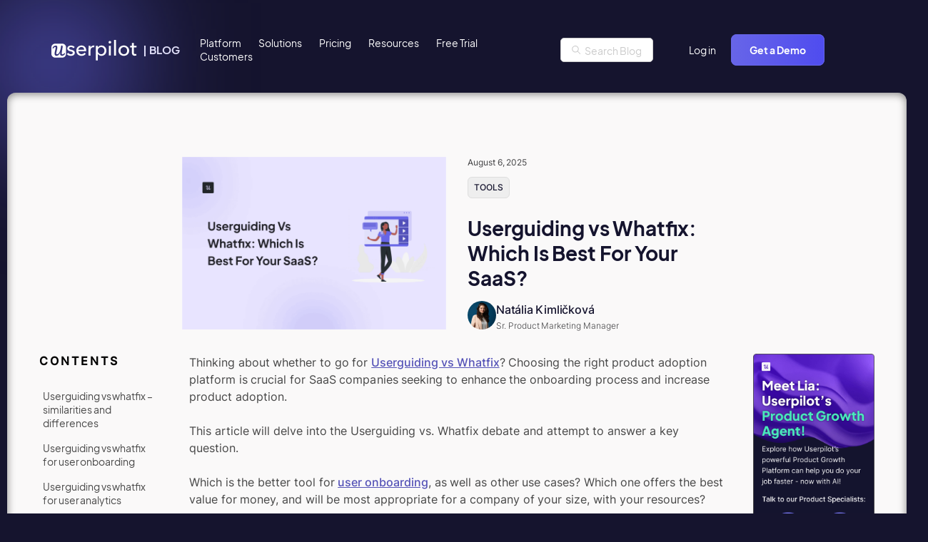

--- FILE ---
content_type: text/html; charset=UTF-8
request_url: https://userpilot.com/blog/userguiding-vs-whatfix/
body_size: 49285
content:
<!doctype html>
<html lang="en-US">

<head> <script>
var gform;gform||(document.addEventListener("gform_main_scripts_loaded",function(){gform.scriptsLoaded=!0}),document.addEventListener("gform/theme/scripts_loaded",function(){gform.themeScriptsLoaded=!0}),window.addEventListener("DOMContentLoaded",function(){gform.domLoaded=!0}),gform={domLoaded:!1,scriptsLoaded:!1,themeScriptsLoaded:!1,isFormEditor:()=>"function"==typeof InitializeEditor,callIfLoaded:function(o){return!(!gform.domLoaded||!gform.scriptsLoaded||!gform.themeScriptsLoaded&&!gform.isFormEditor()||(gform.isFormEditor()&&console.warn("The use of gform.initializeOnLoaded() is deprecated in the form editor context and will be removed in Gravity Forms 3.1."),o(),0))},initializeOnLoaded:function(o){gform.callIfLoaded(o)||(document.addEventListener("gform_main_scripts_loaded",()=>{gform.scriptsLoaded=!0,gform.callIfLoaded(o)}),document.addEventListener("gform/theme/scripts_loaded",()=>{gform.themeScriptsLoaded=!0,gform.callIfLoaded(o)}),window.addEventListener("DOMContentLoaded",()=>{gform.domLoaded=!0,gform.callIfLoaded(o)}))},hooks:{action:{},filter:{}},addAction:function(o,r,e,t){gform.addHook("action",o,r,e,t)},addFilter:function(o,r,e,t){gform.addHook("filter",o,r,e,t)},doAction:function(o){gform.doHook("action",o,arguments)},applyFilters:function(o){return gform.doHook("filter",o,arguments)},removeAction:function(o,r){gform.removeHook("action",o,r)},removeFilter:function(o,r,e){gform.removeHook("filter",o,r,e)},addHook:function(o,r,e,t,n){null==gform.hooks[o][r]&&(gform.hooks[o][r]=[]);var d=gform.hooks[o][r];null==n&&(n=r+"_"+d.length),gform.hooks[o][r].push({tag:n,callable:e,priority:t=null==t?10:t})},doHook:function(r,o,e){var t;if(e=Array.prototype.slice.call(e,1),null!=gform.hooks[r][o]&&((o=gform.hooks[r][o]).sort(function(o,r){return o.priority-r.priority}),o.forEach(function(o){"function"!=typeof(t=o.callable)&&(t=window[t]),"action"==r?t.apply(null,e):e[0]=t.apply(null,e)})),"filter"==r)return e[0]},removeHook:function(o,r,t,n){var e;null!=gform.hooks[o][r]&&(e=(e=gform.hooks[o][r]).filter(function(o,r,e){return!!(null!=n&&n!=o.tag||null!=t&&t!=o.priority)}),gform.hooks[o][r]=e)}});
</script>

	<script src="https://code.jquery.com/jquery-3.7.1.min.js" integrity="sha256-/JqT3SQfawRcv/BIHPThkBvs0OEvtFFmqPF/lYI/Cxo=" crossorigin="anonymous" data-rocket-defer defer></script>
	<meta name="viewport" content="width=device-width, initial-scale=1">
	<link rel="apple-touch-icon" sizes="180x180" href="/wp-content/themes/userpilot-inc/favicon/apple-touch-icon.png">
	<link rel="icon" type="image/png" sizes="32x32" href="/wp-content/themes/userpilot-inc/favicon/favicon-32x32.png">
	<link rel="icon" type="image/png" sizes="16x16" href="/wp-content/themes/userpilot-inc/favicon/favicon-16x16.png">
	<link rel="manifest" href="/wp-content/themes/userpilot-inc/favicon/site.webmanifest">
	

	
	<meta name="msapplication-TileColor" content="#da532c">
	<meta name="theme-color" content="#ffffff">
    
	
	<meta name='robots' content='index, follow, max-image-preview:large, max-snippet:-1, max-video-preview:-1' />
	<style></style>
	<link rel="alternate" hreflang="en" href="https://userpilot.com/blog/userguiding-vs-whatfix/" />
<link rel="alternate" hreflang="x-default" href="https://userpilot.com/blog/userguiding-vs-whatfix/" />
<link rel="preload" as="image" href="https://blog-static.userpilot.com/blog/wp-content/uploads/2025/08/userguiding-vs-whatfix-which-is-best-for-your-saas_dc69744bc167543d575e6185c4b2d5f3_2000.png" imagesrcset="https://blog-static.userpilot.com/blog/wp-content/uploads/2025/08/userguiding-vs-whatfix-which-is-best-for-your-saas_dc69744bc167543d575e6185c4b2d5f3_2000.png 1876w, https://blog-static.userpilot.com/blog/wp-content/uploads/2025/08/userguiding-vs-whatfix-which-is-best-for-your-saas_dc69744bc167543d575e6185c4b2d5f3_2000-450x295.png 450w, https://blog-static.userpilot.com/blog/wp-content/uploads/2025/08/userguiding-vs-whatfix-which-is-best-for-your-saas_dc69744bc167543d575e6185c4b2d5f3_2000-1024x670.png 1024w, https://blog-static.userpilot.com/blog/wp-content/uploads/2025/08/userguiding-vs-whatfix-which-is-best-for-your-saas_dc69744bc167543d575e6185c4b2d5f3_2000-768x503.png 768w, https://blog-static.userpilot.com/blog/wp-content/uploads/2025/08/userguiding-vs-whatfix-which-is-best-for-your-saas_dc69744bc167543d575e6185c4b2d5f3_2000-1536x1005.png 1536w" imagesizes="(max-width: 1876px) 100vw, 1876px" fetchpriority="high">
	<!-- This site is optimized with the Yoast SEO plugin v26.1.1 - https://yoast.com/wordpress/plugins/seo/ -->
	<title>Userguiding vs Whatfix: Which Is Best For Your SaaS?</title>
<link crossorigin data-rocket-preload as="font" href="https://userpilot.com/blog/wp-content/themes/userpilot-inc/fonts/EudoxusSans-Bold.woff2" rel="preload">
<link crossorigin data-rocket-preload as="font" href="https://userpilot.com/blog/wp-content/themes/userpilot-inc/fonts/EudoxusSans-Regular.woff2" rel="preload">
<link crossorigin data-rocket-preload as="font" href="https://userpilot.com/blog/wp-content/themes/userpilot-inc/fonts/Inter-Medium.woff2" rel="preload">
<link crossorigin data-rocket-preload as="font" href="https://userpilot.com/blog/wp-content/themes/userpilot-inc/fonts/Inter-Regular.woff2" rel="preload">
<link crossorigin data-rocket-preload as="font" href="https://userpilot.com/blog/wp-content/themes/userpilot-inc/fonts/Inter-Light.woff2" rel="preload">
<style id="wpr-usedcss">.swiper{margin-left:auto;margin-right:auto;position:relative;overflow:hidden;list-style:none;padding:0;z-index:1;display:block}.swiper-wrapper{position:relative;width:100%;height:100%;z-index:1;display:flex;transition-property:transform;transition-timing-function:var(--swiper-wrapper-transition-timing-function,initial);box-sizing:content-box}.swiper-slide{flex-shrink:0;width:100%;height:100%;position:relative;transition-property:transform;display:block}.swiper-button-next,.swiper-button-prev{position:absolute;top:var(--swiper-navigation-top-offset,50%);width:calc(var(--swiper-navigation-size)/ 44 * 27);height:var(--swiper-navigation-size);margin-top:calc(0px - (var(--swiper-navigation-size)/ 2));z-index:10;cursor:pointer;display:flex;align-items:center;justify-content:center;color:var(--swiper-navigation-color,var(--swiper-theme-color))}.swiper-button-next svg,.swiper-button-prev svg{width:100%;height:100%;object-fit:contain;transform-origin:center}.swiper-button-prev{left:var(--swiper-navigation-sides-offset,10px);right:auto}.swiper-button-next{right:var(--swiper-navigation-sides-offset,10px);left:auto}.swiper-scrollbar{border-radius:var(--swiper-scrollbar-border-radius,10px);position:relative;touch-action:none;background:var(--swiper-scrollbar-bg-color,rgba(0,0,0,.1))}.swiper-scrollbar.swiper-scrollbar-horizontal{position:absolute;left:var(--swiper-scrollbar-sides-offset,1%);bottom:var(--swiper-scrollbar-bottom,4px);top:var(--swiper-scrollbar-top,auto);z-index:50;height:var(--swiper-scrollbar-size,4px);width:calc(100% - 2 * var(--swiper-scrollbar-sides-offset,1%))}.swiper-scrollbar.swiper-scrollbar-vertical{position:absolute;left:var(--swiper-scrollbar-left,auto);right:var(--swiper-scrollbar-right,4px);top:var(--swiper-scrollbar-sides-offset,1%);z-index:50;width:var(--swiper-scrollbar-size,4px);height:calc(100% - 2 * var(--swiper-scrollbar-sides-offset,1%))}.swiper-scrollbar-drag{height:100%;width:100%;position:relative;background:var(--swiper-scrollbar-drag-bg-color,rgba(0,0,0,.5));border-radius:var(--swiper-scrollbar-border-radius,10px);left:0;top:0}.swiper-slide-zoomed{cursor:move;touch-action:none}img:is([sizes=auto i],[sizes^="auto," i]){contain-intrinsic-size:3000px 1500px}img.emoji{display:inline!important;border:none!important;box-shadow:none!important;height:1em!important;width:1em!important;margin:0 .07em!important;vertical-align:-.1em!important;background:0 0!important;padding:0!important}:where(.wp-block-button__link){border-radius:9999px;box-shadow:none;padding:calc(.667em + 2px) calc(1.333em + 2px);text-decoration:none}:root :where(.wp-block-button .wp-block-button__link.is-style-outline),:root :where(.wp-block-button.is-style-outline>.wp-block-button__link){border:2px solid;padding:.667em 1.333em}:root :where(.wp-block-button .wp-block-button__link.is-style-outline:not(.has-text-color)),:root :where(.wp-block-button.is-style-outline>.wp-block-button__link:not(.has-text-color)){color:currentColor}:root :where(.wp-block-button .wp-block-button__link.is-style-outline:not(.has-background)),:root :where(.wp-block-button.is-style-outline>.wp-block-button__link:not(.has-background)){background-color:initial;background-image:none}:where(.wp-block-calendar table:not(.has-background) th){background:#ddd}:where(.wp-block-columns){margin-bottom:1.75em}:where(.wp-block-columns.has-background){padding:1.25em 2.375em}:where(.wp-block-post-comments input[type=submit]){border:none}:where(.wp-block-cover-image:not(.has-text-color)),:where(.wp-block-cover:not(.has-text-color)){color:#fff}:where(.wp-block-cover-image.is-light:not(.has-text-color)),:where(.wp-block-cover.is-light:not(.has-text-color)){color:#000}:root :where(.wp-block-cover h1:not(.has-text-color)),:root :where(.wp-block-cover h2:not(.has-text-color)),:root :where(.wp-block-cover h3:not(.has-text-color)),:root :where(.wp-block-cover h4:not(.has-text-color)),:root :where(.wp-block-cover h5:not(.has-text-color)),:root :where(.wp-block-cover h6:not(.has-text-color)),:root :where(.wp-block-cover p:not(.has-text-color)){color:inherit}:where(.wp-block-file){margin-bottom:1.5em}:where(.wp-block-file__button){border-radius:2em;display:inline-block;padding:.5em 1em}:where(.wp-block-file__button):is(a):active,:where(.wp-block-file__button):is(a):focus,:where(.wp-block-file__button):is(a):hover,:where(.wp-block-file__button):is(a):visited{box-shadow:none;color:#fff;opacity:.85;text-decoration:none}:where(.wp-block-group.wp-block-group-is-layout-constrained){position:relative}.wp-block-image>a,.wp-block-image>figure>a{display:inline-block}.wp-block-image img{box-sizing:border-box;height:auto;max-width:100%;vertical-align:bottom}@media not (prefers-reduced-motion){.wp-block-image img.hide{visibility:hidden}.wp-block-image img.show{animation:.4s show-content-image}}.wp-block-image[style*=border-radius] img,.wp-block-image[style*=border-radius]>a{border-radius:inherit}.wp-block-image :where(figcaption){margin-bottom:1em;margin-top:.5em}:root :where(.wp-block-image.is-style-rounded img,.wp-block-image .is-style-rounded img){border-radius:9999px}.wp-block-image figure{margin:0}@keyframes show-content-image{0%{visibility:hidden}99%{visibility:hidden}to{visibility:visible}}:where(.wp-block-latest-comments:not([style*=line-height] .wp-block-latest-comments__comment)){line-height:1.1}:where(.wp-block-latest-comments:not([style*=line-height] .wp-block-latest-comments__comment-excerpt p)){line-height:1.8}:root :where(.wp-block-latest-posts.is-grid){padding:0}:root :where(.wp-block-latest-posts.wp-block-latest-posts__list){padding-left:0}ul{box-sizing:border-box}:root :where(.wp-block-list.has-background){padding:1.25em 2.375em}:where(.wp-block-navigation.has-background .wp-block-navigation-item a:not(.wp-element-button)),:where(.wp-block-navigation.has-background .wp-block-navigation-submenu a:not(.wp-element-button)){padding:.5em 1em}:where(.wp-block-navigation .wp-block-navigation__submenu-container .wp-block-navigation-item a:not(.wp-element-button)),:where(.wp-block-navigation .wp-block-navigation__submenu-container .wp-block-navigation-submenu a:not(.wp-element-button)),:where(.wp-block-navigation .wp-block-navigation__submenu-container .wp-block-navigation-submenu button.wp-block-navigation-item__content),:where(.wp-block-navigation .wp-block-navigation__submenu-container .wp-block-pages-list__item button.wp-block-navigation-item__content){padding:.5em 1em}:root :where(p.has-background){padding:1.25em 2.375em}:where(p.has-text-color:not(.has-link-color)) a{color:inherit}:where(.wp-block-post-comments-form) input:not([type=submit]),:where(.wp-block-post-comments-form) textarea{border:1px solid #949494;font-family:inherit;font-size:1em}:where(.wp-block-post-comments-form) input:where(:not([type=submit]):not([type=checkbox])),:where(.wp-block-post-comments-form) textarea{padding:calc(.667em + 2px)}:where(.wp-block-post-excerpt){box-sizing:border-box;margin-bottom:var(--wp--style--block-gap);margin-top:var(--wp--style--block-gap)}:where(.wp-block-preformatted.has-background){padding:1.25em 2.375em}:where(.wp-block-search__button){border:1px solid #ccc;padding:6px 10px}:where(.wp-block-search__input){font-family:inherit;font-size:inherit;font-style:inherit;font-weight:inherit;letter-spacing:inherit;line-height:inherit;text-transform:inherit}:where(.wp-block-search__button-inside .wp-block-search__inside-wrapper){border:1px solid #949494;box-sizing:border-box;padding:4px}:where(.wp-block-search__button-inside .wp-block-search__inside-wrapper) .wp-block-search__input{border:none;border-radius:0;padding:0 4px}:where(.wp-block-search__button-inside .wp-block-search__inside-wrapper) .wp-block-search__input:focus{outline:0}:where(.wp-block-search__button-inside .wp-block-search__inside-wrapper) :where(.wp-block-search__button){padding:4px 8px}:root :where(.wp-block-separator.is-style-dots){height:auto;line-height:1;text-align:center}:root :where(.wp-block-separator.is-style-dots):before{color:currentColor;content:"···";font-family:serif;font-size:1.5em;letter-spacing:2em;padding-left:2em}:root :where(.wp-block-site-logo.is-style-rounded){border-radius:9999px}:where(.wp-block-social-links:not(.is-style-logos-only)) .wp-social-link{background-color:#f0f0f0;color:#444}:where(.wp-block-social-links:not(.is-style-logos-only)) .wp-social-link-amazon{background-color:#f90;color:#fff}:where(.wp-block-social-links:not(.is-style-logos-only)) .wp-social-link-bandcamp{background-color:#1ea0c3;color:#fff}:where(.wp-block-social-links:not(.is-style-logos-only)) .wp-social-link-behance{background-color:#0757fe;color:#fff}:where(.wp-block-social-links:not(.is-style-logos-only)) .wp-social-link-bluesky{background-color:#0a7aff;color:#fff}:where(.wp-block-social-links:not(.is-style-logos-only)) .wp-social-link-codepen{background-color:#1e1f26;color:#fff}:where(.wp-block-social-links:not(.is-style-logos-only)) .wp-social-link-deviantart{background-color:#02e49b;color:#fff}:where(.wp-block-social-links:not(.is-style-logos-only)) .wp-social-link-discord{background-color:#5865f2;color:#fff}:where(.wp-block-social-links:not(.is-style-logos-only)) .wp-social-link-dribbble{background-color:#e94c89;color:#fff}:where(.wp-block-social-links:not(.is-style-logos-only)) .wp-social-link-dropbox{background-color:#4280ff;color:#fff}:where(.wp-block-social-links:not(.is-style-logos-only)) .wp-social-link-etsy{background-color:#f45800;color:#fff}:where(.wp-block-social-links:not(.is-style-logos-only)) .wp-social-link-facebook{background-color:#0866ff;color:#fff}:where(.wp-block-social-links:not(.is-style-logos-only)) .wp-social-link-fivehundredpx{background-color:#000;color:#fff}:where(.wp-block-social-links:not(.is-style-logos-only)) .wp-social-link-flickr{background-color:#0461dd;color:#fff}:where(.wp-block-social-links:not(.is-style-logos-only)) .wp-social-link-foursquare{background-color:#e65678;color:#fff}:where(.wp-block-social-links:not(.is-style-logos-only)) .wp-social-link-github{background-color:#24292d;color:#fff}:where(.wp-block-social-links:not(.is-style-logos-only)) .wp-social-link-goodreads{background-color:#eceadd;color:#382110}:where(.wp-block-social-links:not(.is-style-logos-only)) .wp-social-link-google{background-color:#ea4434;color:#fff}:where(.wp-block-social-links:not(.is-style-logos-only)) .wp-social-link-gravatar{background-color:#1d4fc4;color:#fff}:where(.wp-block-social-links:not(.is-style-logos-only)) .wp-social-link-instagram{background-color:#f00075;color:#fff}:where(.wp-block-social-links:not(.is-style-logos-only)) .wp-social-link-lastfm{background-color:#e21b24;color:#fff}:where(.wp-block-social-links:not(.is-style-logos-only)) .wp-social-link-linkedin{background-color:#0d66c2;color:#fff}:where(.wp-block-social-links:not(.is-style-logos-only)) .wp-social-link-mastodon{background-color:#3288d4;color:#fff}:where(.wp-block-social-links:not(.is-style-logos-only)) .wp-social-link-medium{background-color:#000;color:#fff}:where(.wp-block-social-links:not(.is-style-logos-only)) .wp-social-link-meetup{background-color:#f6405f;color:#fff}:where(.wp-block-social-links:not(.is-style-logos-only)) .wp-social-link-patreon{background-color:#000;color:#fff}:where(.wp-block-social-links:not(.is-style-logos-only)) .wp-social-link-pinterest{background-color:#e60122;color:#fff}:where(.wp-block-social-links:not(.is-style-logos-only)) .wp-social-link-pocket{background-color:#ef4155;color:#fff}:where(.wp-block-social-links:not(.is-style-logos-only)) .wp-social-link-reddit{background-color:#ff4500;color:#fff}:where(.wp-block-social-links:not(.is-style-logos-only)) .wp-social-link-skype{background-color:#0478d7;color:#fff}:where(.wp-block-social-links:not(.is-style-logos-only)) .wp-social-link-snapchat{background-color:#fefc00;color:#fff;stroke:#000}:where(.wp-block-social-links:not(.is-style-logos-only)) .wp-social-link-soundcloud{background-color:#ff5600;color:#fff}:where(.wp-block-social-links:not(.is-style-logos-only)) .wp-social-link-spotify{background-color:#1bd760;color:#fff}:where(.wp-block-social-links:not(.is-style-logos-only)) .wp-social-link-telegram{background-color:#2aabee;color:#fff}:where(.wp-block-social-links:not(.is-style-logos-only)) .wp-social-link-threads{background-color:#000;color:#fff}:where(.wp-block-social-links:not(.is-style-logos-only)) .wp-social-link-tiktok{background-color:#000;color:#fff}:where(.wp-block-social-links:not(.is-style-logos-only)) .wp-social-link-tumblr{background-color:#011835;color:#fff}:where(.wp-block-social-links:not(.is-style-logos-only)) .wp-social-link-twitch{background-color:#6440a4;color:#fff}:where(.wp-block-social-links:not(.is-style-logos-only)) .wp-social-link-twitter{background-color:#1da1f2;color:#fff}:where(.wp-block-social-links:not(.is-style-logos-only)) .wp-social-link-vimeo{background-color:#1eb7ea;color:#fff}:where(.wp-block-social-links:not(.is-style-logos-only)) .wp-social-link-vk{background-color:#4680c2;color:#fff}:where(.wp-block-social-links:not(.is-style-logos-only)) .wp-social-link-wordpress{background-color:#3499cd;color:#fff}:where(.wp-block-social-links:not(.is-style-logos-only)) .wp-social-link-whatsapp{background-color:#25d366;color:#fff}:where(.wp-block-social-links:not(.is-style-logos-only)) .wp-social-link-x{background-color:#000;color:#fff}:where(.wp-block-social-links:not(.is-style-logos-only)) .wp-social-link-yelp{background-color:#d32422;color:#fff}:where(.wp-block-social-links:not(.is-style-logos-only)) .wp-social-link-youtube{background-color:red;color:#fff}:where(.wp-block-social-links.is-style-logos-only) .wp-social-link{background:0 0}:where(.wp-block-social-links.is-style-logos-only) .wp-social-link svg{height:1.25em;width:1.25em}:where(.wp-block-social-links.is-style-logos-only) .wp-social-link-amazon{color:#f90}:where(.wp-block-social-links.is-style-logos-only) .wp-social-link-bandcamp{color:#1ea0c3}:where(.wp-block-social-links.is-style-logos-only) .wp-social-link-behance{color:#0757fe}:where(.wp-block-social-links.is-style-logos-only) .wp-social-link-bluesky{color:#0a7aff}:where(.wp-block-social-links.is-style-logos-only) .wp-social-link-codepen{color:#1e1f26}:where(.wp-block-social-links.is-style-logos-only) .wp-social-link-deviantart{color:#02e49b}:where(.wp-block-social-links.is-style-logos-only) .wp-social-link-discord{color:#5865f2}:where(.wp-block-social-links.is-style-logos-only) .wp-social-link-dribbble{color:#e94c89}:where(.wp-block-social-links.is-style-logos-only) .wp-social-link-dropbox{color:#4280ff}:where(.wp-block-social-links.is-style-logos-only) .wp-social-link-etsy{color:#f45800}:where(.wp-block-social-links.is-style-logos-only) .wp-social-link-facebook{color:#0866ff}:where(.wp-block-social-links.is-style-logos-only) .wp-social-link-fivehundredpx{color:#000}:where(.wp-block-social-links.is-style-logos-only) .wp-social-link-flickr{color:#0461dd}:where(.wp-block-social-links.is-style-logos-only) .wp-social-link-foursquare{color:#e65678}:where(.wp-block-social-links.is-style-logos-only) .wp-social-link-github{color:#24292d}:where(.wp-block-social-links.is-style-logos-only) .wp-social-link-goodreads{color:#382110}:where(.wp-block-social-links.is-style-logos-only) .wp-social-link-google{color:#ea4434}:where(.wp-block-social-links.is-style-logos-only) .wp-social-link-gravatar{color:#1d4fc4}:where(.wp-block-social-links.is-style-logos-only) .wp-social-link-instagram{color:#f00075}:where(.wp-block-social-links.is-style-logos-only) .wp-social-link-lastfm{color:#e21b24}:where(.wp-block-social-links.is-style-logos-only) .wp-social-link-linkedin{color:#0d66c2}:where(.wp-block-social-links.is-style-logos-only) .wp-social-link-mastodon{color:#3288d4}:where(.wp-block-social-links.is-style-logos-only) .wp-social-link-medium{color:#000}:where(.wp-block-social-links.is-style-logos-only) .wp-social-link-meetup{color:#f6405f}:where(.wp-block-social-links.is-style-logos-only) .wp-social-link-patreon{color:#000}:where(.wp-block-social-links.is-style-logos-only) .wp-social-link-pinterest{color:#e60122}:where(.wp-block-social-links.is-style-logos-only) .wp-social-link-pocket{color:#ef4155}:where(.wp-block-social-links.is-style-logos-only) .wp-social-link-reddit{color:#ff4500}:where(.wp-block-social-links.is-style-logos-only) .wp-social-link-skype{color:#0478d7}:where(.wp-block-social-links.is-style-logos-only) .wp-social-link-snapchat{color:#fff;stroke:#000}:where(.wp-block-social-links.is-style-logos-only) .wp-social-link-soundcloud{color:#ff5600}:where(.wp-block-social-links.is-style-logos-only) .wp-social-link-spotify{color:#1bd760}:where(.wp-block-social-links.is-style-logos-only) .wp-social-link-telegram{color:#2aabee}:where(.wp-block-social-links.is-style-logos-only) .wp-social-link-threads{color:#000}:where(.wp-block-social-links.is-style-logos-only) .wp-social-link-tiktok{color:#000}:where(.wp-block-social-links.is-style-logos-only) .wp-social-link-tumblr{color:#011835}:where(.wp-block-social-links.is-style-logos-only) .wp-social-link-twitch{color:#6440a4}:where(.wp-block-social-links.is-style-logos-only) .wp-social-link-twitter{color:#1da1f2}:where(.wp-block-social-links.is-style-logos-only) .wp-social-link-vimeo{color:#1eb7ea}:where(.wp-block-social-links.is-style-logos-only) .wp-social-link-vk{color:#4680c2}:where(.wp-block-social-links.is-style-logos-only) .wp-social-link-whatsapp{color:#25d366}:where(.wp-block-social-links.is-style-logos-only) .wp-social-link-wordpress{color:#3499cd}:where(.wp-block-social-links.is-style-logos-only) .wp-social-link-x{color:#000}:where(.wp-block-social-links.is-style-logos-only) .wp-social-link-yelp{color:#d32422}:where(.wp-block-social-links.is-style-logos-only) .wp-social-link-youtube{color:red}:root :where(.wp-block-social-links .wp-social-link a){padding:.25em}:root :where(.wp-block-social-links.is-style-logos-only .wp-social-link a){padding:0}:root :where(.wp-block-social-links.is-style-pill-shape .wp-social-link a){padding-left:.6666666667em;padding-right:.6666666667em}:root :where(.wp-block-tag-cloud.is-style-outline){display:flex;flex-wrap:wrap;gap:1ch}:root :where(.wp-block-tag-cloud.is-style-outline a){border:1px solid;font-size:unset!important;margin-right:0;padding:1ch 2ch;text-decoration:none!important}:root :where(.wp-block-table-of-contents){box-sizing:border-box}:where(.wp-block-term-description){box-sizing:border-box;margin-bottom:var(--wp--style--block-gap);margin-top:var(--wp--style--block-gap)}:where(pre.wp-block-verse){font-family:inherit}:root{--wp--preset--font-size--normal:16px;--wp--preset--font-size--huge:42px}.screen-reader-text{border:0;clip-path:inset(50%);height:1px;margin:-1px;overflow:hidden;padding:0;position:absolute;width:1px;word-wrap:normal!important}.screen-reader-text:focus{background-color:#ddd;clip-path:none;color:#444;display:block;font-size:1em;height:auto;left:5px;line-height:normal;padding:15px 23px 14px;text-decoration:none;top:5px;width:auto;z-index:100000}html :where(.has-border-color){border-style:solid}html :where([style*=border-top-color]){border-top-style:solid}html :where([style*=border-right-color]){border-right-style:solid}html :where([style*=border-bottom-color]){border-bottom-style:solid}html :where([style*=border-left-color]){border-left-style:solid}html :where([style*=border-width]){border-style:solid}html :where([style*=border-top-width]){border-top-style:solid}html :where([style*=border-right-width]){border-right-style:solid}html :where([style*=border-bottom-width]){border-bottom-style:solid}html :where([style*=border-left-width]){border-left-style:solid}html :where(img[class*=wp-image-]){height:auto;max-width:100%}:where(figure){margin:0 0 1em}html :where(.is-position-sticky){--wp-admin--admin-bar--position-offset:var(--wp-admin--admin-bar--height,0px)}@media screen and (max-width:600px){html :where(.is-position-sticky){--wp-admin--admin-bar--position-offset:0px}}:root{--wp--preset--aspect-ratio--square:1;--wp--preset--aspect-ratio--4-3:4/3;--wp--preset--aspect-ratio--3-4:3/4;--wp--preset--aspect-ratio--3-2:3/2;--wp--preset--aspect-ratio--2-3:2/3;--wp--preset--aspect-ratio--16-9:16/9;--wp--preset--aspect-ratio--9-16:9/16;--wp--preset--color--black:#000000;--wp--preset--color--cyan-bluish-gray:#abb8c3;--wp--preset--color--white:#ffffff;--wp--preset--color--pale-pink:#f78da7;--wp--preset--color--vivid-red:#cf2e2e;--wp--preset--color--luminous-vivid-orange:#ff6900;--wp--preset--color--luminous-vivid-amber:#fcb900;--wp--preset--color--light-green-cyan:#7bdcb5;--wp--preset--color--vivid-green-cyan:#00d084;--wp--preset--color--pale-cyan-blue:#8ed1fc;--wp--preset--color--vivid-cyan-blue:#0693e3;--wp--preset--color--vivid-purple:#9b51e0;--wp--preset--gradient--vivid-cyan-blue-to-vivid-purple:linear-gradient(135deg,rgba(6, 147, 227, 1) 0%,rgb(155, 81, 224) 100%);--wp--preset--gradient--light-green-cyan-to-vivid-green-cyan:linear-gradient(135deg,rgb(122, 220, 180) 0%,rgb(0, 208, 130) 100%);--wp--preset--gradient--luminous-vivid-amber-to-luminous-vivid-orange:linear-gradient(135deg,rgba(252, 185, 0, 1) 0%,rgba(255, 105, 0, 1) 100%);--wp--preset--gradient--luminous-vivid-orange-to-vivid-red:linear-gradient(135deg,rgba(255, 105, 0, 1) 0%,rgb(207, 46, 46) 100%);--wp--preset--gradient--very-light-gray-to-cyan-bluish-gray:linear-gradient(135deg,rgb(238, 238, 238) 0%,rgb(169, 184, 195) 100%);--wp--preset--gradient--cool-to-warm-spectrum:linear-gradient(135deg,rgb(74, 234, 220) 0%,rgb(151, 120, 209) 20%,rgb(207, 42, 186) 40%,rgb(238, 44, 130) 60%,rgb(251, 105, 98) 80%,rgb(254, 248, 76) 100%);--wp--preset--gradient--blush-light-purple:linear-gradient(135deg,rgb(255, 206, 236) 0%,rgb(152, 150, 240) 100%);--wp--preset--gradient--blush-bordeaux:linear-gradient(135deg,rgb(254, 205, 165) 0%,rgb(254, 45, 45) 50%,rgb(107, 0, 62) 100%);--wp--preset--gradient--luminous-dusk:linear-gradient(135deg,rgb(255, 203, 112) 0%,rgb(199, 81, 192) 50%,rgb(65, 88, 208) 100%);--wp--preset--gradient--pale-ocean:linear-gradient(135deg,rgb(255, 245, 203) 0%,rgb(182, 227, 212) 50%,rgb(51, 167, 181) 100%);--wp--preset--gradient--electric-grass:linear-gradient(135deg,rgb(202, 248, 128) 0%,rgb(113, 206, 126) 100%);--wp--preset--gradient--midnight:linear-gradient(135deg,rgb(2, 3, 129) 0%,rgb(40, 116, 252) 100%);--wp--preset--font-size--small:13px;--wp--preset--font-size--medium:20px;--wp--preset--font-size--large:36px;--wp--preset--font-size--x-large:42px;--wp--preset--spacing--20:0.44rem;--wp--preset--spacing--30:0.67rem;--wp--preset--spacing--40:1rem;--wp--preset--spacing--50:1.5rem;--wp--preset--spacing--60:2.25rem;--wp--preset--spacing--70:3.38rem;--wp--preset--spacing--80:5.06rem;--wp--preset--shadow--natural:6px 6px 9px rgba(0, 0, 0, .2);--wp--preset--shadow--deep:12px 12px 50px rgba(0, 0, 0, .4);--wp--preset--shadow--sharp:6px 6px 0px rgba(0, 0, 0, .2);--wp--preset--shadow--outlined:6px 6px 0px -3px rgba(255, 255, 255, 1),6px 6px rgba(0, 0, 0, 1);--wp--preset--shadow--crisp:6px 6px 0px rgba(0, 0, 0, 1)}:where(.is-layout-flex){gap:.5em}:where(.is-layout-grid){gap:.5em}:where(.wp-block-post-template.is-layout-flex){gap:1.25em}:where(.wp-block-post-template.is-layout-grid){gap:1.25em}:where(.wp-block-columns.is-layout-flex){gap:2em}:where(.wp-block-columns.is-layout-grid){gap:2em}:root :where(.wp-block-pullquote){font-size:1.5em;line-height:1.6}.ext .wp-block-image{position:relative!important}.ext h2{margin-top:var(--wp--style--block-gap,1.75rem)!important;margin-bottom:var(--wp--style--block-gap,1.75rem)!important}.ext .wp-block-image img{display:inline-block!important}.ext .wp-block-image{text-align:center!important}.ext .wp-block-image img{vertical-align:middle!important}body{--extendify--spacing--large:var(--wp--custom--spacing--large,clamp(2em, 8vw, 8em))!important;--wp--preset--font-size--ext-small:1rem!important;--wp--preset--font-size--ext-medium:1.125rem!important;--wp--preset--font-size--ext-large:clamp(1.65rem, 3.5vw, 2.15rem)!important;--wp--preset--font-size--ext-x-large:clamp(3rem, 6vw, 4.75rem)!important;--wp--preset--font-size--ext-xx-large:clamp(3.25rem, 7.5vw, 5.75rem)!important;--wp--preset--color--black:#000!important;--wp--preset--color--white:#fff!important}.ext *{box-sizing:border-box!important}#wtr-progress{position:fixed;z-index:99999;overflow:hidden;transition:opacity 1s;opacity:1;-moz-box-shadow:0 0 2px 3px rgba(0,0,0,.12);-webkit-box-shadow:0 0 2px 3px rgba(0,0,0,.12);box-shadow:0 0 2px 3px rgba(0,0,0,.12)}#wtr-progress.noshadow,#wtr-progress.transparent{-moz-box-shadow:none;-webkit-box-shadow:none;box-shadow:none}#wtr-slider{position:relative;width:100%;height:100%;z-index:2;transition:background-color .8s}#wtr-progress.mute{opacity:.5}#wtr-progress-comments{position:absolute;width:100%;height:100%;z-index:1}#wtr-comments-end{position:relative;z-index:-999;top:-500px}#wtr-progress.top{left:0;width:100%}#wtr-progress.top.wtr-rtl{left:auto;right:0}#wtr-progress.top.shown{top:0!important}.admin-bar #wtr-progress.top.shown{top:32px!important}@media (max-width:782px){.admin-bar #wtr-progress.top.shown{top:46px!important}}#wtr-progress.top #wtr-slider{top:0;left:-100%}#wtr-progress.top.wtr-rtl #wtr-slider{left:auto;right:-100%}#wtr-progress.bottom{left:0;width:100%}#wtr-progress.bottom.wtr-rtl{left:auto;right:0}#wtr-progress.bottom.shown{bottom:0!important}#wtr-progress.bottom #wtr-slider{bottom:0;left:-100%}#wtr-progress.bottom.wtr-rtl #wtr-slider{left:auto;right:-100%}#wtr-progress.left{top:0;height:100%}#wtr-progress.left.shown{left:0!important}#wtr-progress.left #wtr-slider{left:0;top:-100%}#wtr-progress.right{top:0;height:100%}#wtr-progress.right.shown{right:0!important}#wtr-progress.right #wtr-slider{right:0;top:-100%}.wtr-time-wrap{display:inline-block;margin:0 10px}.wtr-time-wrap.before-content,.wtr-time-wrap.block{display:block;margin:5px 0}[data-aos][data-aos][data-aos-duration="200"],body[data-aos-duration="200"] [data-aos]{transition-duration:.2s}[data-aos][data-aos][data-aos-delay="200"],body[data-aos-delay="200"] [data-aos]{transition-delay:0}[data-aos][data-aos][data-aos-delay="200"].aos-animate,body[data-aos-delay="200"] [data-aos].aos-animate{transition-delay:.2s}[data-aos][data-aos][data-aos-duration="400"],body[data-aos-duration="400"] [data-aos]{transition-duration:.4s}[data-aos][data-aos][data-aos-delay="400"],body[data-aos-delay="400"] [data-aos]{transition-delay:0}[data-aos][data-aos][data-aos-delay="400"].aos-animate,body[data-aos-delay="400"] [data-aos].aos-animate{transition-delay:.4s}[data-aos][data-aos][data-aos-duration="600"],body[data-aos-duration="600"] [data-aos]{transition-duration:.6s}[data-aos][data-aos][data-aos-delay="600"],body[data-aos-delay="600"] [data-aos]{transition-delay:0}[data-aos][data-aos][data-aos-delay="600"].aos-animate,body[data-aos-delay="600"] [data-aos].aos-animate{transition-delay:.6s}[data-aos][data-aos][data-aos-easing=ease],body[data-aos-easing=ease] [data-aos]{transition-timing-function:ease}[data-aos][data-aos][data-aos-easing=ease-out],body[data-aos-easing=ease-out] [data-aos]{transition-timing-function:ease-out}[data-aos^=fade][data-aos^=fade]{opacity:0;transition-property:opacity,transform}[data-aos^=fade][data-aos^=fade].aos-animate{opacity:1;transform:translateZ(0)}[data-aos^=zoom][data-aos^=zoom]{opacity:0;transition-property:opacity,transform}[data-aos^=zoom][data-aos^=zoom].aos-animate{opacity:1;transform:translateZ(0) scale(1)}[data-aos^=slide][data-aos^=slide]{transition-property:transform}[data-aos^=slide][data-aos^=slide].aos-animate{transform:translateZ(0)}[data-aos^=flip][data-aos^=flip]{backface-visibility:hidden;transition-property:transform}@font-face{font-family:"Eudoxus Sans";font-display:swap;src:url("https://userpilot.com/blog/wp-content/themes/userpilot-inc/fonts/EudoxusSans-Bold.woff2") format("woff2"),url("https://userpilot.com/blog/wp-content/themes/userpilot-inc/fonts/EudoxusSans-Bold.woff") format("woff");font-weight:700;font-style:normal}@font-face{font-family:"Eudoxus Sans";font-display:swap;src:url("https://userpilot.com/blog/wp-content/themes/userpilot-inc/fonts/EudoxusSans-Regular.woff2") format("woff2"),url("https://userpilot.com/blog/wp-content/themes/userpilot-inc/fonts/EudoxusSans-Regular.woff") format("woff");font-weight:400;font-style:normal}@font-face{font-family:Inter;font-display:swap;src:url("https://userpilot.com/blog/wp-content/themes/userpilot-inc/fonts/Inter-Medium.woff2") format("woff2"),url("https://userpilot.com/blog/wp-content/themes/userpilot-inc/fonts/Inter-Medium.woff") format("woff");font-weight:500;font-style:normal}@font-face{font-family:Inter;font-display:swap;src:url("https://userpilot.com/blog/wp-content/themes/userpilot-inc/fonts/Inter-Regular.woff2") format("woff2"),url("https://userpilot.com/blog/wp-content/themes/userpilot-inc/fonts/Inter-Regular.woff") format("woff");font-weight:400;font-style:normal}@font-face{font-family:Inter;font-display:swap;src:url("https://userpilot.com/blog/wp-content/themes/userpilot-inc/fonts/Inter-Light.woff2") format("woff2"),url("https://userpilot.com/blog/wp-content/themes/userpilot-inc/fonts/Inter-Light.woff") format("woff");font-weight:300;font-style:normal}@-ms-viewport{width:device-width}html{-webkit-box-sizing:border-box;box-sizing:border-box;-ms-overflow-style:scrollbar}*,::after,::before{-webkit-box-sizing:inherit;box-sizing:inherit}.container{width:100%;padding-right:15px;padding-left:15px;margin-right:auto;margin-left:auto}@media (min-width:576px){.container{max-width:540px}}@media (min-width:768px){.container{max-width:720px}}@media (min-width:992px){.container{max-width:960px}}@media (min-width:1200px){.container{max-width:1200px}}@media (min-width:1440px){.container{max-width:1340px}}@media (min-width:1990px){.container{max-width:1520px}}@media (min-width:1920px) and (max-width:2560px){.container{max-width:1460px}}.row{display:-ms-flexbox;display:-webkit-box;display:flex;-ms-flex-wrap:wrap;flex-wrap:wrap;margin-right:-15px;margin-left:-15px}.col-1,.col-12,.col-4,.col-6,.col-lg-2,.col-lg-3,.col-lg-4,.col-lg-6,.col-lg-7,.col-lg-8,.col-md-12,.col-md-2,.col-md-3,.col-md-4,.col-md-6,.col-xl-2,.col-xl-3,.col-xl-4,.col-xl-6,.col-xl-7{position:relative;width:100%;min-height:1px;padding-right:15px;padding-left:15px}.col-1{-ms-flex:0 0 8.333333%;-webkit-box-flex:0;flex:0 0 8.333333%;max-width:8.333333%}.col-4{-ms-flex:0 0 33.333333%;-webkit-box-flex:0;flex:0 0 33.333333%;max-width:33.333333%}.col-6{-ms-flex:0 0 50%;-webkit-box-flex:0;flex:0 0 50%;max-width:50%}.col-12{-ms-flex:0 0 100%;-webkit-box-flex:0;flex:0 0 100%;max-width:100%}@media (min-width:768px){.col-md-2{-ms-flex:0 0 16.666667%;-webkit-box-flex:0;flex:0 0 16.666667%;max-width:16.666667%}.col-md-3{-ms-flex:0 0 25%;-webkit-box-flex:0;flex:0 0 25%;max-width:25%}.col-md-4{-ms-flex:0 0 33.333333%;-webkit-box-flex:0;flex:0 0 33.333333%;max-width:33.333333%}.col-md-6{-ms-flex:0 0 50%;-webkit-box-flex:0;flex:0 0 50%;max-width:50%}.col-md-12{-ms-flex:0 0 100%;-webkit-box-flex:0;flex:0 0 100%;max-width:100%}}@media (min-width:992px){.col-lg-2{-ms-flex:0 0 16.666667%;-webkit-box-flex:0;flex:0 0 16.666667%;max-width:16.666667%}.col-lg-3{-ms-flex:0 0 25%;-webkit-box-flex:0;flex:0 0 25%;max-width:25%}.col-lg-4{-ms-flex:0 0 33.333333%;-webkit-box-flex:0;flex:0 0 33.333333%;max-width:33.333333%}.col-lg-6{-ms-flex:0 0 50%;-webkit-box-flex:0;flex:0 0 50%;max-width:50%}.col-lg-7{-ms-flex:0 0 58.333333%;-webkit-box-flex:0;flex:0 0 58.333333%;max-width:58.333333%}.col-lg-8{-ms-flex:0 0 66.666667%;-webkit-box-flex:0;flex:0 0 66.666667%;max-width:66.666667%}}@media (min-width:1360px){.col-xl-2{-ms-flex:0 0 16.666667%;-webkit-box-flex:0;flex:0 0 16.666667%;max-width:16.666667%}.col-xl-3{-ms-flex:0 0 25%;-webkit-box-flex:0;flex:0 0 25%;max-width:25%}.col-xl-4{-ms-flex:0 0 33.333333%;-webkit-box-flex:0;flex:0 0 33.333333%;max-width:33.333333%}.col-xl-6{-ms-flex:0 0 50%;-webkit-box-flex:0;flex:0 0 50%;max-width:50%}.col-xl-7{-ms-flex:0 0 58.333333%;-webkit-box-flex:0;flex:0 0 58.333333%;max-width:58.333333%}}.align-items-center{-ms-flex-align:center!important;-webkit-box-align:center!important;align-items:center!important}html{line-height:1.15;-webkit-text-size-adjust:100%;scroll-behavior:smooth}body{margin:0}body::-webkit-scrollbar{width:1em}body::-webkit-scrollbar-track{-webkit-box-shadow:inset 0 0 6px rgba(0,0,0,.3);box-shadow:inset 0 0 6px rgba(0,0,0,.3)}body::-webkit-scrollbar-thumb{background-color:#d2d2d2;outline:#1F1F24 solid 1px;border-radius:8px}main{display:block}h1{font-size:2em;margin:.67em 0}a{background-color:transparent}strong{font-weight:bolder}code{font-family:monospace,monospace;font-size:1em}img{border-style:none}button,input,optgroup,select,textarea{font-family:inherit;font-size:100%;line-height:1.15;margin:0}button,input{overflow:visible}button,select{text-transform:none}[type=button],[type=reset],[type=submit],button{-webkit-appearance:button}[type=button]::-moz-focus-inner,[type=reset]::-moz-focus-inner,[type=submit]::-moz-focus-inner,button::-moz-focus-inner{border-style:none;padding:0}[type=button]:-moz-focusring,[type=reset]:-moz-focusring,[type=submit]:-moz-focusring,button:-moz-focusring{outline:ButtonText dotted 1px}fieldset{padding:.35em .75em .625em}legend{-webkit-box-sizing:border-box;box-sizing:border-box;color:inherit;display:table;max-width:100%;padding:0;white-space:normal}progress{vertical-align:baseline}textarea{overflow:auto}[type=checkbox],[type=radio]{-webkit-box-sizing:border-box;box-sizing:border-box;padding:0}[type=number]::-webkit-inner-spin-button,[type=number]::-webkit-outer-spin-button{height:auto}[type=search]{-webkit-appearance:textfield;outline-offset:-2px}[type=search]::-webkit-search-decoration{-webkit-appearance:none}::-webkit-file-upload-button{-webkit-appearance:button;font:inherit}template{display:none}[hidden]{display:none}a{text-decoration:none}body{font-family:Inter,sans-serif;font-size:14px;line-height:1.4;word-spacing:-0.3px;font-weight:400;text-rendering:optimizeLegibility;-webkit-font-smoothing:antialiased;-moz-osx-font-smoothing:grayscale;margin:0}.h2,h1,h2,h3,h4,h6{color:#15142e;font-weight:700;line-height:1.25em;margin-top:0;font-family:"Eudoxus Sans",system-ui,sans-serif}@media (max-width:1440px){.h2,h1,h2,h3,h4,h6{margin-bottom:14px}}p{margin-top:0;font-weight:300;color:#474747}a{text-decoration:none;color:#15142e;-webkit-transition:.2s ease-in-out;transition:all .2s ease-in-out}ul.reset{list-style:none;margin:0 0 20px;padding:0}h1{font-size:1.75rem}.h2,h2{font-size:1.625rem}h3{font-size:1.5rem}h4{font-size:1.375rem}h6{font-size:1rem}.regular{font-weight:500}ul{margin-top:0;margin-bottom:1rem}ul ul{margin-bottom:0}table{width:100%;max-width:100%;border-spacing:0;border-collapse:collapse;border-color:gray;background-color:transparent}blockquote{margin:30px 0;border-left:10px solid #b6b6b6;background-color:#ebebeb;padding:15px 30px}blockquote:first-of-type{margin-top:0}blockquote p{margin:0}@media (max-width:1440px){h1{font-size:1.75rem}}@media (max-width:768px){h1{font-size:28px}.h2,h2{font-size:26px}h3{font-size:18px}h4{font-size:14px}h6{font-size:14px}}code,var{font-family:Monaco,Consolas,"Andale Mono","DejaVu Sans Mono",monospace;font-size:15px;font-size:.9375rem}.Get-a-demo a{padding:12px 25px;border-radius:8px;border:1px solid #6765e8;color:#fff;background-image:-webkit-gradient(linear,left top,right top,from(#6765e8),color-stop(#4f4cef),color-stop(#4c49e9),to(#6765e8));background-image:linear-gradient(to right,#6765e8,#4f4cef,#4c49e9,#6765e8);-webkit-transition:.5s;transition:.5s;word-spacing:normal;background-size:300% 100%;moz-transition:background 0.4s ease-in-out;-webkit-transition:background .4s ease-in-out;transition:background .4s ease-in-out}.Get-a-demo a:hover{background-color:transparent;color:#fff;-webkit-box-shadow:0 5px 15px rgba(81,78,238,.4);box-shadow:0 5px 15px rgba(81,78,238,.4);background-position:100% 0}@media (min-width:991.98px) and (max-width:1199.98px){.main-navigation .Get-a-demo a{padding:7px}}.btn{padding:12px 25px;border-radius:8px;border:1px solid #6765e8;color:#fff;background-image:-webkit-gradient(linear,left top,right top,from(#6765e8),color-stop(#4f4cef),color-stop(#4c49e9),to(#6765e8));background-image:linear-gradient(to right,#6765e8,#4f4cef,#4c49e9,#6765e8);-webkit-transition:.5s;transition:.5s;text-decoration:none;position:relative;font-weight:500;word-spacing:normal;font-size:16px;background-size:300% 100%;moz-transition:all 0.4s ease-in-out;-webkit-transition:.4s ease-in-out;transition:all .4s ease-in-out}.btn:hover{background-color:transparent;color:#fff;-webkit-box-shadow:0 5px 15px rgba(81,78,238,.4);box-shadow:0 5px 15px rgba(81,78,238,.4);background-position:100% 0;moz-transition:all 0.4s ease-in-out;-webkit-transition:.4s ease-in-out;transition:all .4s ease-in-out}.inline-block{display:inline-block}.swiper{position:relative;width:80%;height:300px}@media (max-width:991px){.swiper{height:100%}}.swiper-button-prev{position:absolute;right:120px!important;top:82%!important;left:auto!important;-webkit-transition:.4s;transition:.4s}.swiper-button-prev:hover{right:125px!important}.swiper-button-next{position:absolute;right:20px!important;top:80%!important;left:auto!important;-webkit-transition:.4s;transition:.4s}.swiper-button-next:hover{right:15px!important}.swiper-button-prev{background-image:url("https://userpilot.com/wp-content/uploads/2024/01/back-button-usp.svg")!important;width:100%;width:48px!important;height:48px!important;background-repeat:no-repeat}.swiper-button-next{background-image:url("https://userpilot.com/wp-content/uploads/2024/01/next-button-usp.svg")!important;width:62px!important;height:62px!important;background-repeat:no-repeat;-webkit-transition:.4s;transition:.4s}.swiper-button-next:hover{margin-left:100px;-webkit-transition:.4s;transition:.4s}.swiper-button-next::after,.swiper-button-prev::after{content:""!important}@media (max-width:414px){.swiper-button-prev{z-index:999;right:65px!important;top:80%!important;width:24px!important;height:24px!important;background-repeat:round}.swiper-button-next{top:80%!important;width:24px!important;height:24px!important;background-repeat:round}}.gform_wrapper.gravity-theme .gfield_required{color:#e86565!important}.category-name:first-child{padding:0}.author-name{padding-left:10px;font-family:Inter;font-size:16px;font-style:normal;font-weight:300;line-height:26px;letter-spacing:-.176px}:root{--white:#FFF;--primary-color:#15142E;--secondary-color:#282829;--body-color:#434345;--bg-grey:#EEEEEE;--accent:#6765E8;--semi:500;--very-small:12px;--bg-color:#F5F2FE}.custom-loop .custom-loop-featured{margin-bottom:24px}.custom-loop .custom-loop-featured a{display:-webkit-box;display:-ms-flexbox;display:flex}.custom-loop .custom-loop-featured a img{width:100%;height:auto;aspect-ratio:16/10;-o-object-fit:cover;object-fit:cover}.custom-loop .custom-loop-post-meta{display:-webkit-box;display:-ms-flexbox;display:flex;-webkit-box-align:center;-ms-flex-align:center;align-items:center;gap:12px;margin-bottom:16px}.custom-loop .custom-loop-post-meta .custom-loop-post-date{font-size:var(--small);line-height:18px;color:#727376}.custom-loop .custom-post-loop-title{font-size:18px;font-weight:700;line-height:26px;margin-bottom:16px}.custom-loop .custom-loop-details{display:-webkit-box;display:-ms-flexbox;display:flex;-webkit-box-align:center;-ms-flex-align:center;align-items:center;-webkit-box-pack:justify;-ms-flex-pack:justify;justify-content:space-between;gap:16px}.custom-loop .custom-loop-details .custom-author-info{display:-webkit-box;display:-ms-flexbox;display:flex;-webkit-box-align:center;-ms-flex-align:center;align-items:center;gap:16px}.custom-loop .custom-loop-details .custom-author-info .custom-author-avatar{width:40px;height:40px}.custom-loop .custom-loop-details .custom-author-info .custom-author-avatar a{display:-webkit-box;display:-ms-flexbox;display:flex}.custom-loop .custom-loop-details .custom-author-info .custom-author-avatar a img{border-radius:50%}.custom-loop .custom-loop-details .custom-author-info .custom-author-name .custom-name{font-size:16px;font-style:normal;font-weight:500;line-height:26px;letter-spacing:-.176px;margin-bottom:4px;margin-top:0;color:var(--secondary-color)}.custom-loop .custom-loop-details .custom-author-info .custom-author-name .custom-description{font-size:var(--very-small);line-height:1;margin:0;color:var(--body-color)}.custom-loop .custom-loop-details .wtr-time-wrap{font-size:var(--very-small);color:var(--body-color)}.custom-author-info .custom-author-avatar a img{max-width:40px}.category-name a{display:-webkit-inline-box;display:-ms-inline-flexbox;display:inline-flex;padding:5px 8px;-webkit-box-pack:center;-ms-flex-pack:center;justify-content:center;-webkit-box-align:center;-ms-flex-align:center;align-items:center;border-radius:6px;border:1px solid #dedede;background:var(--bg-grey);color:var(--primary-color);font-size:14px;font-weight:var(--semi);line-height:150%;text-transform:uppercase}@media (max-width:1440px){.category-name a{font-size:12px}}.category-name a:hover{background-color:var(--accent);color:var(--white)}.category-name.active a{background-color:var(--accent);color:var(--white)}.related-posts{padding-top:75px;padding-bottom:75px}.related-posts .related-posts-title{text-align:center;margin-bottom:60px}#gform_9{display:-webkit-box;display:-ms-flexbox;display:flex;-webkit-box-orient:horizontal;-webkit-box-direction:normal;-ms-flex-direction:row;flex-direction:row;-webkit-box-align:center;-ms-flex-align:center;align-items:center;-webkit-box-pack:center;-ms-flex-pack:center;justify-content:center}#gform_9 input{margin:0}#gform_9 .gform_footer{margin-top:0;margin-left:10px}#gform_submit_button_9{padding:12px 25px;border-radius:8px;border:1px solid #6765e8;color:#fff;background-image:-webkit-gradient(linear,left top,right top,from(#6765e8),color-stop(#4f4cef),color-stop(#4c49e9),to(#6765e8));background-image:linear-gradient(to right,#6765e8,#4f4cef,#4c49e9,#6765e8);font-family:"Eudoxus Sans",system-ui,sans-serif;font-size:14px;font-weight:600;-webkit-transition:.5s;transition:.5s;word-spacing:normal;background-size:300% 100%;moz-transition:background 0.4s ease-in-out;-webkit-transition:background .4s ease-in-out;transition:background .4s ease-in-out;min-width:200px;margin-left:15px;display:block}#gform_submit_button_9:hover{background-color:transparent;color:#fff;-webkit-box-shadow:0 5px 15px rgba(81,78,238,.4);box-shadow:0 5px 15px rgba(81,78,238,.4);background-position:100% 0;cursor:pointer}@media (max-width:1024px){#gform_9{-webkit-box-orient:vertical;-webkit-box-direction:normal;-ms-flex-direction:column;flex-direction:column;-webkit-box-align:start;-ms-flex-align:start;align-items:flex-start}#gform_9 .gform_footer{margin-left:0}#gform_submit_button_9{padding:0}}#input_9_1{display:block;border-radius:8px;border:none;height:45px;min-width:315px;padding:12px 25px}body.no-scroll{overflow:hidden}#masthead{z-index:990}@media (max-width:767px){.searchbar-nav{display:none}#colophon .footer-col{text-align:center}}.searchbar-nav input{max-width:130px;border:1px solid #dedede;background:#fff;padding:8px 16px;border-radius:5px;-webkit-box-pack:center;-ms-flex-pack:center;justify-content:center;-webkit-box-align:center;-ms-flex-align:center;align-items:center;margin-left:20px;font-size:14px}a.custom-logo-link{display:-webkit-box;display:-ms-flexbox;display:flex}.menu-toggle{position:relative;width:34px;height:25px;padding:0;border:none!important;outline:0;background-color:transparent!important}.menu-toggle span,.menu-toggle::after,.menu-toggle::before{position:absolute;content:"";background-color:#fff;width:100%;height:1px;left:50%;-webkit-transform:translateX(-50%);transform:translateX(-50%);-webkit-transition:.3s;transition:.3s}.menu-toggle span{top:50%}.menu-toggle::before{top:0}.menu-toggle::after{top:calc(100% - 1px)}.menu-toggle.active span{opacity:0}.menu-toggle.active::before{top:50%;-webkit-transform:translateX(-50%) rotate(45deg);transform:translateX(-50%) rotate(45deg)}.menu-toggle.active::after{top:50%;-webkit-transform:translateX(-50%) rotate(-45deg);transform:translateX(-50%) rotate(-45deg)}@media (min-width:991.98px){.menu-toggle{display:none}.main-navigation .sub-menu-wrapper{display:none;position:absolute;left:50%;z-index:999;width:130%;-webkit-transform:translateX(-50%);transform:translateX(-50%);min-width:650px}}@media (max-width:991.98px){.menu-toggle{display:inline-block;font-size:clamp(14px, 2.2vw, 23px)}#primary-menu>li{display:block}#primary-menu>li:not(:first-child){margin-top:25px}}.site-header{position:absolute;top:1px;width:100%;padding:50px 0}.main-navigation-middle,.second-navigation-side,.site-branding{display:-webkit-box;display:-ms-flexbox;display:flex;-webkit-box-orient:horizontal;-webkit-box-direction:normal;-ms-flex-direction:row;flex-direction:row;-webkit-box-pack:center;-ms-flex-pack:center;justify-content:center;height:100%}@media (max-width:1440px){.site-branding{width:111%}}@media (max-width:1024px){img.light-logo{max-width:120px}}.blog-link{margin-left:8px;color:#e1e0fa;font-family:'Eudoxus Sans';font-size:15px;font-weight:700;line-height:1.9;word-spacing:0;min-width:60px;text-transform:capitalize}.blog-link a{display:-webkit-box;display:-ms-flexbox;display:flex;-webkit-box-align:center;-ms-flex-align:center;align-items:center;-webkit-box-pack:center;-ms-flex-pack:center;justify-content:center}.second-navigation-side{-webkit-box-align:end;-ms-flex-align:end;align-items:flex-end;-webkit-box-pack:end;-ms-flex-pack:end;justify-content:end}.second-navigation-side .log-in a{font-weight:500}.main-navigation-middle{display:-webkit-box;display:-ms-flexbox;display:flex;-webkit-box-orient:horizontal;-webkit-box-direction:normal;-ms-flex-direction:row;flex-direction:row;-webkit-box-align:center;-ms-flex-align:center;align-items:center}.menu,.sub-menu{list-style:none;margin:0;padding:0}.main-navigation a:nth-child(0){margin:0}.main-navigation-middle li a{line-height:inherit;text-decoration:none;color:#fff;font-weight:500;font-size:16px;margin:0 12px}@media (max-width:1360px){.main-navigation-middle li a{font-size:10px}}#primary-menu{position:relative}@media (min-width:991.98px) and (max-width:1199px){#primary-menu{display:-webkit-box;display:-ms-flexbox;display:flex;-webkit-box-pack:justify;-ms-flex-pack:justify;justify-content:space-between;-webkit-box-align:center;-ms-flex-align:center;align-items:center}}#primary-menu>li>a{position:relative}#primary-menu>li>a::after{position:absolute;content:"";left:-6px;bottom:-10px;width:0;background-color:var(--menu-color-var);height:3px;border-radius:1px;-webkit-transition:width .3s;transition:width .3s}#primary-menu>li:focus>a::after,#primary-menu>li:hover>a::after{width:calc(100% + 12px)}.menu-item :not(.sub-menu-wrapper) a.menu-item-has-children{text-decoration:underline!important}#primary-menu .menu-item-has-children>a{cursor:default}.main-navigation{font-family:"Eudoxus Sans",system-ui,sans-serif}.main-navigation li{line-height:1;display:inline-block}.main-navigation li a{line-height:inherit;text-decoration:none;color:#fff;font-weight:500;font-size:14px}.main-navigation li a:hover{text-decoration:none;color:#e1e0fa}@media (min-width:768px){.main-navigation li.menu-item-has-children:hover>.sub-menu-wrapper{display:block}}@media (min-width:991.98px) and (max-width:1439.98px){.main-navigation .sub-menu-wrapper{width:125%}}.main-navigation .sub-menu__inner{margin-top:26px;padding:10px 12px 14px;background:#15142e;border:1px solid rgba(103,101,232,.3);-webkit-box-shadow:2px 2px 6px rgba(0,0,0,.25);box-shadow:2px 2px 6px rgba(0,0,0,.25);border-radius:10px}.main-navigation ul.sub-menu{position:relative}@media (min-width:575.98px){.main-navigation ul.sub-menu{display:-webkit-box;display:-ms-flexbox;display:flex;-ms-flex-wrap:wrap;flex-wrap:wrap}.main-navigation ul.sub-menu--single.count-3 .menu-item{min-width:33.333%;max-width:33.333%}}.main-navigation ul.sub-menu li a{display:-webkit-box;display:-ms-flexbox;display:flex;padding:17px;font-weight:500;margin:0}.main-navigation ul.sub-menu li:first-child a{margin-top:0}.main-navigation ul.sub-menu .menu-item__content{display:-webkit-box;display:-ms-flexbox;display:flex;-webkit-box-orient:vertical;-webkit-box-direction:normal;-ms-flex-direction:column;flex-direction:column}.main-navigation ul.sub-menu .menu-item__icon{min-width:26px;max-width:26px;line-height:0}.main-navigation ul.sub-menu .menu-item__icon img{height:16px;width:auto;display:block;margin-right:auto}.main-navigation ul.sub-menu .menu-item__content-title{font-family:Inter;font-weight:500;line-height:1.25}@media (min-width:1399.98px){.main-navigation ul.sub-menu .menu-item__content-title{font-size:14px}}@media (max-width:1399.98px){.main-navigation ul.sub-menu .menu-item__content-title{font-size:clamp(12px, 2vw, 14px);font-size:12px}}.main-navigation ul.sub-menu .menu-item__content-description{margin-top:5px;font-family:Inter;font-weight:300;line-height:1.25;color:#e1e0fa}@media (min-width:1399.98px){.main-navigation ul.sub-menu .menu-item__content-description{font-size:12px}}@media (max-width:1399.98px){.main-navigation ul.sub-menu .menu-item__content-description{font-size:clamp(8px, 2vw, 10px)}}@media (max-width:575.98px){.main-navigation li{display:block}.main-navigation ul.sub-menu li a{padding:10px}.main-navigation ul.sub-menu .menu-item__content-description{display:none}}.main-navigation ul.sub-menu--single li a{border-radius:6px;overflow:hidden;-webkit-transition:background-color .3s ease-in-out;transition:background-color .3s ease-in-out}.main-navigation ul.sub-menu--single li:hover a{-webkit-transition:.3s;transition:.3s;opacity:.9}@media (min-width:575.98px){.main-navigation ul.sub-menu--single.count-2 .menu-item{min-width:50%;max-width:50%}.main-navigation ul.sub-menu--single:nth-child(n+5){margin-top:20px}}@media (min-width:427.98px){.main-navigation ul.sub-menu--multiple{display:-webkit-box;display:-ms-flexbox;display:flex}.main-navigation ul.sub-menu--multiple.count-3>.menu-item{min-width:33.333%;max-width:33.333%}.main-navigation ul.sub-menu--multiple.count-2>.menu-item{min-width:50%;max-width:50%}}.main-navigation ul.sub-menu--multiple>.menu-item>a{font-family:"Eudoxus Sans";font-weight:400}.main-navigation ul.sub-menu--multiple>.menu-item>a:focus,.main-navigation ul.sub-menu--multiple>.menu-item>a:hover{text-decoration:underline;text-decoration:none;cursor:default}.main-navigation ul.sub-menu--multiple>.menu-item .sub-menu{display:block}.main-navigation ul.sub-menu--multiple>.menu-item .sub-menu .menu-item__content-title{font-family:Inter;font-weight:400}.main-navigation ul.sub-menu--multiple>.menu-item .sub-menu li{display:block}.main-navigation ul.sub-menu--multiple>.menu-item .sub-menu li>a{border-radius:6px;overflow:hidden;-webkit-transition:background-color .3s ease-in-out;transition:background-color .3s ease-in-out}.main-navigation ul.sub-menu--multiple>.menu-item .sub-menu li:hover>a{-webkit-transition:.3s;transition:.3s;opacity:.9}@media (min-width:1200px){.sticky .sub-menu__inner{margin-top:42px}}.second-navigation-side li a{margin-left:20px;font-size:14px;font-weight:700}@media (min-width:991.98px){.main-navigation .sub-menu-wrapper.count-2{width:100%}.mobile-top-line{display:none}}@media (max-width:1199.98px){#primary-menu>li>a{font-size:15px}.main-menu{width:100%}}@media (max-width:991.98px){#primary-menu>li>a{font-size:clamp(14px, 2vw, 18px)}#site-navigation{display:none}.main-menu{position:fixed;top:0;left:0;height:100%;background-color:#15142e;z-index:999;-webkit-transform:translateX(110%);transform:translateX(110%)}.main-menu.transition{-webkit-transition:-webkit-transform .5s;transition:-webkit-transform .5s;transition:transform .5s;transition:transform .5s,-webkit-transform .5s}.main-menu.active{-webkit-transform:translateX(0);transform:translateX(0)}.main-menu .menu{padding-right:10px;position:relative;height:100%;overflow-y:scroll;scrollbar-width:thin;scrollbar-color:#a5a5a5 #444}.main-menu .menu::-webkit-scrollbar{width:10px}.main-menu .menu::-webkit-scrollbar-track{background:#444}.main-menu .menu::-webkit-scrollbar-thumb{background-color:#a5a5a5;border-radius:6px;border:3px solid #444}.menu-primary-menu-container{width:80%;margin:0 auto;padding-bottom:40px;display:-webkit-box;display:-ms-flexbox;display:flex;-webkit-box-orient:vertical;-webkit-box-direction:normal;-ms-flex-direction:column;flex-direction:column;height:100%}.mobile-top-line{position:fixed;top:0;display:-webkit-box;display:-ms-flexbox;display:flex;-webkit-box-pack:justify;-ms-flex-pack:justify;justify-content:space-between;-webkit-box-align:center;-ms-flex-align:center;align-items:center;margin-top:50px;margin-bottom:35px;padding:0 10px 20px;position:relative}.mobile-top-line::after{position:absolute;content:"";left:0;width:100%;bottom:0;height:1px;background-color:#757272}button.mobile-close-btn{width:35px;height:35px;padding:0;position:relative;background-color:transparent!important;outline:0;border:none!important}button.mobile-close-btn::after,button.mobile-close-btn::before{position:absolute;content:"";background-color:#fff;left:50%;top:50%;width:100%;height:1px}button.mobile-close-btn::before{-webkit-transform:translate(-50%,-50%) rotate(45deg);transform:translate(-50%,-50%) rotate(45deg)}button.mobile-close-btn::after{-webkit-transform:translate(-50%,-50%) rotate(-45deg);transform:translate(-50%,-50%) rotate(-45deg)}}@media (max-width:992px){.menu-primary-menu-container{width:calc(100% - 30px)}}.entry-header{display:none}.head-wrap{-webkit-transition:padding .3s ease-in-out;transition:padding .3s ease-in-out;margin:0 auto;padding:0 20px}@media (min-width:1440px){.head-wrap{padding:0}}.sticky{-webkit-transition:.5s ease-in;transition:.5s ease-in;-webkit-backdrop-filter:blur(32px);backdrop-filter:blur(32px);background:rgba(21,20,46,.8);position:fixed;top:10px;left:0;right:0;z-index:9999;padding:25px 0;width:100%;border-radius:6px;border:1px solid rgba(103,101,232,.3);-webkit-box-shadow:0 0 2px rgba(0,0,0,.8),0 4px 12px rgba(0,0,0,.36);box-shadow:0 0 2px rgba(0,0,0,.8),0 4px 12px rgba(0,0,0,.36);-webkit-transition:padding .3s ease-in-out;transition:padding .3s ease-in-out;height:80px;display:-webkit-box;display:-ms-flexbox;display:flex;-webkit-box-orient:vertical;-webkit-box-direction:normal;-ms-flex-direction:column;flex-direction:column;-webkit-box-align:center;-ms-flex-align:center;align-items:center;-webkit-box-pack:center;-ms-flex-pack:center;justify-content:center;padding:0 20px}@media (max-width:1366px){.main-navigation li a{font-size:14px}.second-navigation-side li a{font-size:14px}.sticky{padding:15px 0}}@media (max-width:991px){.sticky{-webkit-backdrop-filter:none;backdrop-filter:none}}.main-product-menu .active a{color:#6765e8}.main-solution-menu .active a{color:#1cbc97!important}#colophon{background-color:#15142e;height:100%;padding:110px 0;position:relative;z-index:600}#colophon .footer-cta img{max-width:120px}#colophon .footer-cta p{display:block;font-size:16px;margin-bottom:35px;font-family:Inter,sans-serif;color:#e1e0fa}#colophon .social-media-footer{width:100%}#colophon .social-media-footer ul{display:-webkit-box;display:-ms-flexbox;display:flex;-webkit-box-orient:horizontal;-webkit-box-direction:normal;-ms-flex-direction:row;flex-direction:row;-webkit-box-align:center;-ms-flex-align:center;align-items:center;-ms-flex-pack:distribute;justify-content:space-around;max-width:300px;margin:0 auto}#colophon .social-media-footer a:hover{-webkit-filter:drop-shadow(6px 6px 25px #6765E8) invert(75%);filter:drop-shadow(6px 6px 25px #6765E8) invert(75%)}#colophon .footer-col h4{color:#e1e0fa;font-weight:800;font-size:15px;margin-bottom:10px}#colophon .footer-col ul{margin:0;padding:0}#colophon .footer-col ul li{list-style:none}#colophon .footer-col-main .footer-col{margin-bottom:24px}#colophon .footer-col-main .footer-bott{margin-bottom:0}#colophon .footer-list a{font-family:Inter,sans-serif;font-size:14px;color:#e1e0fa;font-weight:300}#colophon .footer-list a:hover{color:#6765e8;-webkit-transition:.5s;transition:.5s;-webkit-filter:drop-shadow(6px 6px 25px #6765E8);filter:drop-shadow(6px 6px 25px #6765E8)}#colophon .footer-list li{line-height:1.8}#colophon .sub-footer .container{border-top:1px solid rgba(158,158,158,.1803921569);margin-top:60px;padding-top:60px}#colophon .sub-footer{font-size:12px;color:#e1e0fa;font-weight:500}#colophon .sub-footer ul{display:-webkit-box;display:-ms-flexbox;display:flex;-webkit-box-orient:horizontal;-webkit-box-direction:normal;-ms-flex-direction:row;flex-direction:row;-webkit-box-align:end;-ms-flex-align:end;align-items:flex-end;list-style:none;margin-bottom:0;-webkit-box-pack:center;-ms-flex-pack:center;justify-content:center;margin:0 auto;padding:0}@media (max-width:767px){#colophon .sub-footer ul{display:inline-block;margin:0;float:none;padding:0;margin-top:20px}}#colophon .sub-footer ul a{color:#e1e0fa}#colophon .sub-footer ul a:hover{color:#6765e8}#colophon .sub-footer li{margin-left:30px}@media (max-width:768px){#colophon{padding:25px 0}#colophon .footer-cta{padding:0;text-align:center}#colophon .social-media-footer{margin-left:0}#colophon .footer-col{padding:15px 35px;margin-bottom:30px}#colophon .sub-footer .container{text-align:center;margin-top:0;padding-top:35px}#colophon .sub-footer li{display:inline-block;margin-left:15px;margin-right:15px}}.terms-privacy{display:-webkit-box;display:-ms-flexbox;display:flex;-webkit-box-orient:vertical;-webkit-box-direction:normal;-ms-flex-direction:column;flex-direction:column;-webkit-box-align:end;-ms-flex-align:end;align-items:flex-end}@media (max-width:767px){.terms-privacy{-webkit-box-align:center;-ms-flex-align:center;align-items:center}.column-banners img{width:100%;margin-top:30px}}.terms-privacy ul{margin-left:0}body{background-color:#15142e}body:not(.page-template-template-homepage) .gb-2{display:none}.gb-1{position:absolute;width:200px;height:300px;background:linear-gradient(197.37deg,#6765e8 -.38%,#6765e8 101.89%),linear-gradient(115.93deg,#6765e8 4.86%,#6765e8 38.05%,rgba(62,235,246,0) 74.14%),radial-gradient(56.47% 76.87% at 6.92% 7.55%,rgba(62,136,246,.7) 0,rgba(62,158,246,.182) 52.16%,rgba(62,246,246,0) 100%),linear-gradient(306.53deg,#2ee4e3 19.83%,rgba(46,228,227,0) 97.33%);background-blend-mode:normal,normal,normal,normal,normal,normal;opacity:1;-webkit-filter:blur(90px);filter:blur(90px);z-index:500;top:-120px;left:-50px;overflow:hidden;z-index:500;-webkit-backdrop-filter:blur(90px);backdrop-filter:blur(90px)}.site-main-body{background-color:#faf9f9;max-width:1360px;margin:0 auto;border-radius:12px;-webkit-box-shadow:0 2px 12px 0 rgba(0,0,0,.47) inset;box-shadow:0 2px 12px 0 rgba(0,0,0,.47) inset}@media (min-width:1920px) and (max-width:2560px){.site-main-body{max-width:1560px}}@media (min-width:1160px) and (max-width:1430px){.site-main-body{max-width:1260px}}@media (max-width:515px){.custom-column{margin-bottom:60px}}.site-main{position:relative;z-index:510}.column-body{padding:0 10px}.featured-image{width:100%;height:100%}@media screen and (min-width:1360px){.column-body{padding-left:30px}.single-post .fi-column{padding-left:40px}.single-post .breadcrumbs{padding-left:30px}}.breadcrumbs{padding-top:60px}.article-info{padding:30px 0}.article-info .title{padding-top:24px}.column-banners{display:-webkit-box;display:-ms-flexbox;display:flex;-webkit-box-orient:vertical;-webkit-box-direction:normal;-ms-flex-direction:column;flex-direction:column;-webkit-box-align:end;-ms-flex-align:end;align-items:end}.column-banners img{display:block;margin-bottom:15px;width:100%}iframe{max-width:100%}.column-body p{color:#474747;font-family:Inter,sans-serif;font-size:16px;font-style:normal;font-weight:400;line-height:1.5em;margin-bottom:24px}.column-body p:has(+ h2),.column-body p:has(+ h3),.column-body p:has(+ h4){margin-bottom:36px}.column-body p iframe{margin-top:18px}.column-body p:has(img){margin:26px 0 36px}.column-body p:empty{display:none}.column-body p:empty:before{display:none}.column-body figure{margin:26px 0 36px}.column-body figure figcaption{margin:16px 0 0}.column-body h2,.column-body h3,.column-body h4{margin-bottom:12px}.column-body h2:has(+ ul),.column-body h3:has(+ ul),.column-body h4:has(+ ul){margin-bottom:9px}.column-body ul{display:-ms-grid;display:grid;gap:12px;padding-left:20px;margin-bottom:36px}.column-body ul li{color:#474747;font-family:Inter,sans-serif;font-size:16px;font-style:normal;font-weight:400;line-height:1.5em}.column-body ul li ul{margin-top:16px;margin-bottom:0}.column-body a{color:#5553b7;font-weight:500;text-underline-offset:3px;text-decoration:underline}.column-body a:hover{color:#15142e}.column-body img{max-width:100%;height:100%}.column-body figure{max-width:100%;height:100%}.column-body blockquote{background-color:var(--bg-color);border-left:3px solid var(--accent);padding:16px;font-size:22px;line-height:1;font-weight:500;font-style:italic;display:-webkit-box;display:-ms-flexbox;display:flex;-webkit-box-align:center;-ms-flex-align:center;align-items:center;gap:12px}.column-body blockquote:before{content:"";display:-webkit-inline-box;display:-ms-inline-flexbox;display:inline-flex;width:76px;height:45px;background-image:url("data:image/svg+xml,%0A%3Csvg width='45' height='45' viewBox='0 0 45 45' fill='none' xmlns='http://www.w3.org/2000/svg'%3E%3Cpath d='M0 25.7143H9.64285L3.21423 38.5714H12.8571L19.2857 25.7143V6.42862H0V25.7143Z' fill='%236765E8'/%3E%3Cpath d='M25.7143 6.42862V25.7143H35.3571L28.9285 38.5714H38.5714L45 25.7143V6.42862H25.7143Z' fill='%236765E8'/%3E%3C/svg%3E%0A")}.column-body blockquote p{font-style:italic;font-size:22px;line-height:1;margin:0;font-weight:500;color:#474747}@media (max-width:600px){.admin-bar #wtr-progress.top.shown{top:0!important}.column-body blockquote iframe{height:auto}}.column-body .container-banner-userpilot{background-color:var(--bg-color);padding:20px 48px 19px 32px;margin:36px 0}.column-body .container-banner-userpilot .wrapper-banner-userpilot{display:-webkit-box;display:-ms-flexbox;display:flex;-webkit-box-align:center;-ms-flex-align:center;align-items:center;-webkit-box-pack:justify;-ms-flex-pack:justify;justify-content:space-between;gap:32px;-ms-flex-wrap:wrap;flex-wrap:wrap}.column-body .container-banner-userpilot .wrapper-banner-userpilot>div{width:min(342px,100%)}.column-body .container-banner-userpilot .wrapper-banner-userpilot>div p{margin:0 0 30px}.column-body .container-banner-userpilot .wrapper-banner-userpilot>div h3{font-size:20px;line-height:25px;font-weight:700;margin-bottom:14px}.column-body .container-banner-userpilot .wrapper-banner-userpilot>div .fav-icon-banner-userpilot{width:26px;height:26px}.column-body .container-banner-userpilot .wrapper-banner-userpilot>div .banner-userpilot-button-icon .banner-userpilot-button{display:-webkit-inline-box;display:-ms-inline-flexbox;display:inline-flex;padding:12px 25px;border-radius:8px;border:1px solid #6765e8;color:#fff;background-image:-webkit-gradient(linear,left top,right top,from(#6765e8),color-stop(#4f4cef),color-stop(#4c49e9),to(#6765e8));background-image:linear-gradient(to right,#6765e8,#4f4cef,#4c49e9,#6765e8);-webkit-transition:.5s;transition:.5s;word-spacing:normal;background-size:300% 100%;-webkit-transition:background .4s ease-in-out;transition:background .4s ease-in-out;text-decoration:none}.column-body .container-banner-userpilot .wrapper-banner-userpilot>div .banner-userpilot-button-icon .banner-userpilot-button:hover{background-color:transparent;color:#fff;-webkit-box-shadow:0 5px 15px rgba(81,78,238,.4);box-shadow:0 5px 15px rgba(81,78,238,.4);background-position:100% 0}.column-body .container-banner-userpilot .wrapper-banner-userpilot>div .banner-userpilot-button-icon ul{display:-webkit-box;display:-ms-flexbox;display:flex;gap:16px;margin:0;padding:0;-ms-flex-wrap:wrap;flex-wrap:wrap}.column-body .container-banner-userpilot .wrapper-banner-userpilot>div .banner-userpilot-button-icon ul li{display:-ms-grid;display:grid;-ms-grid-columns:18px 5px 1fr;grid-template-columns:18px 1fr;gap:5px;font-size:14px;line-height:19px}.column-body .container-banner-userpilot .wrapper-banner-userpilot>div .banner-userpilot-button-icon ul li:before{content:"";width:18px;height:19px;display:-webkit-inline-box;display:-ms-inline-flexbox;display:inline-flex;background-image:url("data:image/svg+xml,%0A%3Csvg width='18' height='19' viewBox='0 0 18 19' fill='none' xmlns='http://www.w3.org/2000/svg'%3E%3Crect y='0.5' width='18' height='18' rx='9' fill='%236765E8' fill-opacity='0.15'/%3E%3Cpath fill-rule='evenodd' clip-rule='evenodd' d='M12.8223 6.04253L7.45232 11.225L6.02732 9.70253C5.76482 9.45503 5.35232 9.44003 5.05232 9.65003C4.75982 9.86753 4.67732 10.25 4.85732 10.5575L6.54482 13.3025C6.70982 13.5575 6.99482 13.715 7.31732 13.715C7.62482 13.715 7.91732 13.5575 8.08232 13.3025C8.35232 12.95 13.5048 6.80753 13.5048 6.80753C14.1798 6.11753 13.3623 5.51003 12.8223 6.03503V6.04253Z' fill='%236765E8'/%3E%3C/svg%3E%0A")}.column-body .container-banner-userpilot .wrapper-banner-userpilot .image-banner-userpilot{width:min(255px,100%)}.column-body .container-banner-userpilot .wrapper-banner-userpilot .image-banner-userpilot img{width:100%;height:auto}.custom-author-info{display:-webkit-box;display:-ms-flexbox;display:flex;-webkit-box-align:center;-ms-flex-align:center;align-items:center;gap:16px}.custom-author-info .custom-author-avatar{width:40px;height:40px}.custom-author-info .custom-author-avatar a{display:-webkit-box;display:-ms-flexbox;display:flex}.custom-author-info .custom-author-avatar a img{border-radius:50%}.custom-author-info .custom-author-name .custom-name{font-size:16px;font-style:normal;font-weight:500;line-height:26px;letter-spacing:-.176px;margin-bottom:4px;margin-top:0;color:var(--secondary-color)}.custom-author-info .custom-author-name .custom-description{font-size:var(--very-small);line-height:1;margin:0;color:var(--body-color)}.author .custom-author-info .custom-author-name .custom-name{font-size:26px;font-weight:600;color:#e1e0fa;margin-bottom:15px}.author p{margin:0;color:#e1e0fa}.author .custom-author-info{gap:35px}#tldr-section span{display:block;font-family:Inter;font-size:16px;margin-bottom:30px;font-style:normal;font-weight:600;line-height:20px;letter-spacing:3px;text-transform:uppercase}#tldr-section ul{list-style:none;padding:0;padding-left:5px}#tldr-section ul li{padding-top:0;margin-bottom:8px;padding-bottom:8px;padding-right:8px;position:relative}#tldr-section ul li a{color:#474747;font-family:"Eudoxus Sans",system-ui,sans-serif;font-weight:400;font-size:14 px}#tldr-section ul li a:hover{color:#6765e8}#tldr-section ul li:first-letter{text-transform:capitalize}#tldr-section ul li a.is-active{font-weight:600;color:#5553b7}.tldr-list a.is-active::before{background:#5553b7;content:"";display:block;height:80%;left:-1rem;position:absolute;top:0;width:3px}.sticky-bar{position:sticky;top:120px}.product-rantz-sign-up{margin-top:35px;margin-bottom:35px;background-color:#15142e;padding:25px 10px;border-radius:4px;position:relative;background-image:var(--wpr-bg-2c8c1d17-6869-4008-88b0-06671acb17fa);background-repeat:no-repeat;background-position:100% 70%;background-attachment:fixed}.product-rantz-sign-up h4{color:#e1e0fa;margin-bottom:10px;font-size:28px}.product-rantz-sign-up p{color:#e1e0fa;margin:0}.product-rantz-sign-up .ginput_container_email input{height:45px;margin:0}.product-rantz-sign-up .gform_heading{display:none}.product-rantz-sign-up .ginput_container{margin:0}.product-rantz-sign-up .content-cta-pr{display:-webkit-box;display:-ms-flexbox;display:flex;-webkit-box-orient:vertical;-webkit-box-direction:normal;-ms-flex-direction:column;flex-direction:column;-webkit-box-align:start;-ms-flex-align:start;align-items:flex-start;-webkit-box-pack:center;-ms-flex-pack:center;justify-content:center}@media (max-width:512px){.product-rantz-sign-up .content-cta-pr{-webkit-box-align:center;-ms-flex-align:center;align-items:center;text-align:center}.sidebar-form-cta span{max-width:100%;text-align:center}}.product-rantz-sign-up span{color:#e1e0fa;font-size:12px;text-align:center;width:100%}.product-rantz-sign-up .cta-pr-form{display:-webkit-box;display:-ms-flexbox;display:flex;-webkit-box-orient:vertical;-webkit-box-direction:normal;-ms-flex-direction:column;flex-direction:column;-webkit-box-align:center;-ms-flex-align:center;align-items:center;-webkit-box-pack:center;-ms-flex-pack:center;justify-content:center;width:100%}.sidebar-form-cta{margin-top:30px;padding:24px 14px;background-color:rgba(225,224,250,.5);border:1px solid rgba(103,101,232,.5);border-radius:6px}.sidebar-form-cta span{display:block;color:#5553b7;font-weight:700;line-height:1.25em;margin-top:0;font-family:"Eudoxus Sans",system-ui,sans-serif;font-size:20px;margin-bottom:14px}.sidebar-form-cta p{max-width:270px;margin-bottom:14px;font-size:14px;font-weight:400}@media (max-width:512px){.sidebar-form-cta p{max-width:100%;margin:0 auto;padding-bottom:14px;font-size:16px;text-align:center}.sidebar-container{margin-bottom:30px}}:root{--swiper-theme-color:#007aff}.swiper{margin-left:auto;margin-right:auto;position:relative;overflow:hidden;list-style:none;padding:0;z-index:1}.swiper-wrapper{position:relative;width:100%;height:100%;z-index:1;display:flex;transition-property:transform;box-sizing:content-box}.swiper-wrapper{transform:translate3d(0,0,0)}.swiper-slide{flex-shrink:0;width:100%;height:100%;position:relative;transition-property:transform}.swiper-slide-invisible-blank{visibility:hidden}:root{--swiper-navigation-size:44px}.swiper-button-next,.swiper-button-prev{position:absolute;top:50%;width:calc(var(--swiper-navigation-size)/ 44 * 27);height:var(--swiper-navigation-size);margin-top:calc(0px - (var(--swiper-navigation-size)/ 2));z-index:10;cursor:pointer;display:flex;align-items:center;justify-content:center;color:var(--swiper-navigation-color,var(--swiper-theme-color))}.swiper-button-next.swiper-button-disabled,.swiper-button-prev.swiper-button-disabled{opacity:.35;cursor:auto;pointer-events:none}.swiper-button-next.swiper-button-hidden,.swiper-button-prev.swiper-button-hidden{opacity:0;cursor:auto;pointer-events:none}.swiper-navigation-disabled .swiper-button-next,.swiper-navigation-disabled .swiper-button-prev{display:none!important}.swiper-button-next:after,.swiper-button-prev:after{font-family:swiper-icons;font-size:var(--swiper-navigation-size);text-transform:none!important;letter-spacing:0;font-variant:initial;line-height:1}.swiper-button-prev{left:10px;right:auto}.swiper-button-prev:after{content:'prev'}.swiper-button-next{right:10px;left:auto}.swiper-button-next:after{content:'next'}.swiper-button-lock{display:none}.swiper-pagination{position:absolute;text-align:center;transition:.3s opacity;transform:translate3d(0,0,0);z-index:10}.swiper-scrollbar{border-radius:10px;position:relative;-ms-touch-action:none;background:rgba(0,0,0,.1)}.swiper-scrollbar-disabled>.swiper-scrollbar,.swiper-scrollbar.swiper-scrollbar-disabled{display:none!important}.swiper-scrollbar.swiper-scrollbar-horizontal{position:absolute;left:1%;bottom:3px;z-index:50;height:5px;width:98%}.swiper-scrollbar.swiper-scrollbar-vertical{position:absolute;right:3px;top:1%;z-index:50;width:5px;height:98%}.swiper-scrollbar-drag{height:100%;width:100%;position:relative;background:rgba(0,0,0,.5);border-radius:10px;left:0;top:0}.swiper-scrollbar-lock{display:none}.swiper-zoom-container{width:100%;height:100%;display:flex;justify-content:center;align-items:center;text-align:center}.swiper-zoom-container>canvas,.swiper-zoom-container>img,.swiper-zoom-container>svg{max-width:100%;max-height:100%;object-fit:contain}.swiper-slide-zoomed{cursor:move}.swiper-lazy-preloader{width:42px;height:42px;position:absolute;left:50%;top:50%;margin-left:-21px;margin-top:-21px;z-index:10;transform-origin:50%;box-sizing:border-box;border:4px solid var(--swiper-preloader-color,var(--swiper-theme-color));border-radius:50%;border-top-color:transparent}.swiper:not(.swiper-watch-progress) .swiper-lazy-preloader{animation:1s linear infinite swiper-preloader-spin}@keyframes swiper-preloader-spin{0%{transform:rotate(0)}100%{transform:rotate(360deg)}}.swiper .swiper-notification{position:absolute;left:0;top:0;pointer-events:none;opacity:0;z-index:-1000}.wtr-time-wrap{margin:0 10px}.footer-cta-content{display:none}.footer-cta input{display:none}.footer-cta .btn-primary{display:none}.column-body img{height:auto}#gform_9{display:flex;flex-direction:column;align-items:normal}#input_9_1{min-width:100%;margin:0}#gform_9 .gform_footer{margin:0}#gform_11{display:flex;flex-direction:row;align-items:center;justify-content:center}#gform_11 input{margin:0}#gform_11 .gform_footer{margin-top:0;margin-left:10px}#gform_submit_button_11{padding:12px 25px;border-radius:8px;border:1px solid;color:#fff;background-image:linear-gradient(to right,#6765e8,#4f4cef,#4c49e9,#6765e8);font-family:$font-family-main;font-size:14px;font-weight:600;transition:.5s;word-spacing:normal;background-size:300% 100%;moz-transition:background 0.4s ease-in-out;transition:background .4s ease-in-out;min-width:200px;margin-left:15px;display:block}#gform_submit_button_11:hover{background-color:transparent;color:#fff;box-shadow:0 5px 15px rgb(81 78 238 / 40%);background-position:100% 0;cursor:pointer}@media(max-width:1024px){#gform_11{flex-direction:column;align-items:flex-start}:is(#gform_11 .gform_footer){margin-left:0}#gform_submit_button_11{padding:0}}.body-intro table{width:100%;border-collapse:collapse;font-size:14px;margin:1.5em 0}@media(max-width:512px){.body-intro table{overflow-x:auto;display:block}}.body-intro tbody tr:nth-child(2n){background-color:#f9f9f9}.body-intro tbody tr:hover{background-color:#f1f1f1}@media (max-width:768px){.body-intro table{font-size:12px}}.column-body blockquote:before{width:50px;min-width:50px;background-repeat:no-repeat}.column-body blockquote p{font-size:18px;line-height:24px}.swiper-button-prev{background-image:url("https://userpilot.com/blog/userguiding-vs-whatfix/wp-content/uploads/2024/01/back-button-usp.svg")!important;width:100%;width:48px!important;height:48px!important;background-repeat:no-repeat}.swiper-button-next{background-image:url("https://userpilot.com/blog/userguiding-vs-whatfix/wp-content/uploads/2024/01/next-button-usp.svg")!important;width:62px!important;height:62px!important;background-repeat:no-repeat;transition:.4s}.swiper-button-next:hover{margin-left:100px;transition:.4s}#input_9_1{margin-left:0;max-width:270px;font-size:14px;line-height:1;height:40px;transition:all .25s;color:#15142e;font-weight:500;font-family:"Eudoxus Sans",system-ui,sans-serif;border-radius:5px;border:1px solid #ccc}#input_9_1:focus{border-color:#5553b7;box-shadow:0 0 4px 0 #4c49e9 87,inset 0 0 4px 0 #4c49e9 47}#gform_submit_button_9{padding:12px 25px;border-radius:8px;border:1px solid #6765e8;color:#fff;background-image:linear-gradient(to right,#6765e8,#4f4cef,#4c49e9,#6765e8);font-family:'Eudoxus Sans',system-ui,sans-serif;font-size:14px;font-weight:600;transition:.5s;word-spacing:normal;background-size:300% 100%;moz-transition:background 0.4s ease-in-out;transition:background .4s ease-in-out;width:270px;display:block;cursor:pointer}@media (min-width:700px) and (max-width:1359px){#gform_submit_button_9{min-width:100%}}@media (max-width:512px){#input_9_1{max-width:100%}#gform_submit_button_9{width:100%}}#gform_9 .gform_footer{margin-bottom:0;padding-bottom:0}#gform_wrapper_9 .gform_validation_errors{display:none}#gform_confirmation_message_9{color:#fff}@media (min-width:1025px){html:has(:target){scroll-padding-top:160px!important}}@media (min-width:768px) and (max-width:1024px){html:has(:target){scroll-padding-top:140px!important}}@media (max-width:767px){.breadcrumbs{padding-top:10px!important}html:has(:target){scroll-padding-top:120px!important}}.wtr-time-wrap{line-height:16px;color:#ccc;font-size:16px}.searchbar-nav{margin-left:20px}form.custom_ajax_search{display:flex;flex-wrap:nowrap;position:relative}form.custom_ajax_search::before{content:'';display:flex;width:12px;height:12px;position:absolute;z-index:1;left:16px;top:50%;transform:translateY(-50%);background-image:url('data:image/svg+xml,%0A%3Csvg width="13" height="12" viewBox="0 0 13 12" fill="none" xmlns="http://www.w3.org/2000/svg"%3E%3Cpath d="M12.0589 11.1465L8.64647 7.734C9.30747 6.91751 9.70545 5.88 9.70545 4.75001C9.70545 2.13101 7.57447 0 4.9555 0C2.33653 0 0.205566 2.13098 0.205566 4.74998C0.205566 7.36898 2.33655 9.49999 4.95552 9.49999C6.0855 9.49999 7.123 9.102 7.93948 8.44099L11.3519 11.8535C11.4494 11.951 11.5774 12 11.7054 12C11.8335 12 11.9615 11.951 12.059 11.8535C12.2544 11.658 12.2544 11.342 12.0589 11.1465ZM4.95552 8.49998C2.88754 8.49998 1.20556 6.81799 1.20556 4.74998C1.20556 2.68198 2.88754 0.999984 4.95552 0.999984C7.02351 0.999984 8.70548 2.68198 8.70548 4.74998C8.70548 6.81799 7.02348 8.49998 4.95552 8.49998Z" fill="%23CBCBCB"/%3E%3C/svg%3E%0A');background-repeat:no-repeat}form.custom_ajax_search input#keyword{border:none;padding:8px 16px 6px 33px;width:130px!important;margin-left:0;font-size:14px;line-height:1;height:34px;transition:all .25s;color:#15142e;font-weight:500;font-family:"Eudoxus Sans",system-ui,sans-serif;border-radius:5px;border:1px solid #ccc}form.custom_ajax_search input#keyword:focus,form.custom_ajax_search input#keyword:focus-within{max-width:197px;width:197px!important;outline:0;box-shadow:none}form.custom_ajax_search input#keyword:focus-within::placeholder,form.custom_ajax_search input#keyword:focus::placeholder{color:var(--white)!important;line-height:1}form.custom_ajax_search input#keyword::placeholder{color:#cbcbcb;transition:color .25s}div#datafetch{background:#fff;z-index:10;position:absolute;max-height:425px;width:390px;overflow:auto;right:0;top:calc(100% + 5px);border-radius:6px}div.search_bar{position:relative}div.search_result ul{padding:10px;display:grid;gap:10px;list-style:none;margin:auto}div.search_result ul li{display:flex;align-items:center;border-bottom:1px solid #eee;padding-bottom:10px}div.search_result ul li a{display:grid;grid-template-columns:100px 1fr;justify-content:space-between;align-items:center;gap:6px;margin:0}div.search_result ul a img{width:100px;height:66px;object-fit:cover}.custom_ajax_search input#keyword{width:100%}.about-the-author-wrapper .outside-article-title{margin:36px 0 12px;font-size:18px;line-height:40px}.about-the-author-wrapper .inside-article{background-color:var(--bg-color);padding:24px 28px;border-left:3px solid var(--accent);margin-block:36px}.author:is(.about-the-author-wrapper .inside-article){margin:0}.author:is(.about-the-author-wrapper .inside-article) .inside-article-inner{gap:22px}:is(.author:is(.about-the-author-wrapper .inside-article) .inside-article-inner) .inside-article-featured{width:80px}:is(:is(.author:is(.about-the-author-wrapper .inside-article) .inside-article-inner) .inside-article-featured) img{border-radius:50%}:is(.author:is(.about-the-author-wrapper .inside-article) .inside-article-inner) .author-name{font-size:16px;line-height:26px;letter-spacing:1.1%;font-weight:500;color:#464648;margin:0;padding:0}:is(.author:is(.about-the-author-wrapper .inside-article) .inside-article-inner) .author-job-title{font-size:10px;line-height:20px;color:#727376}:is(.author:is(.about-the-author-wrapper .inside-article) .inside-article-inner) .author-bio{color:#474747;font-size:12px;line-height:18px;margin-bottom:24px}:is(.author:is(.about-the-author-wrapper .inside-article) .inside-article-inner) .inside-article-content-links{display:flex;gap:10px}:is(:is(.author:is(.about-the-author-wrapper .inside-article) .inside-article-inner) .inside-article-content-links) a{font-size:10px;line-height:16px;position:relative;display:flex;align-items:center;text-decoration:none}:is(:is(:is(.author:is(.about-the-author-wrapper .inside-article) .inside-article-inner) .inside-article-content-links) a):after{content:'●';font-size:4px;display:inline-flex;margin-left:10px}:is(:is(:is(.author:is(.about-the-author-wrapper .inside-article) .inside-article-inner) .inside-article-content-links) a):last-child:after{display:none}:is(.about-the-author-wrapper .inside-article) .inside-article-title{font-size:16px;line-height:1;color:var(--purple);letter-spacing:3px;text-transform:uppercase;margin-bottom:24px;font-weight:600}:is(.about-the-author-wrapper .inside-article) .inside-article-inner{display:flex;gap:24px}@media(max-width:768px){:is(:is(.about-the-author-wrapper .inside-article) .inside-article-inner){flex-direction:column}}:is(:is(:is(.about-the-author-wrapper .inside-article) .inside-article-inner) .inside-article-featured) img{height:auto}:is(:is(.about-the-author-wrapper .inside-article) .inside-article-inner) .inside-article-content{width:calc(100% - 80px)}@media(max-width:480px){:is(:is(:is(.about-the-author-wrapper .inside-article) .inside-article-inner) .inside-article-content){width:100%}}:is(:is(:is(:is(.about-the-author-wrapper .inside-article) .inside-article-inner) .inside-article-content) h3) a{font-size:22px;font-weight:700;color:var(--text-color-dark)}:is(:is(:is(.about-the-author-wrapper .inside-article) .inside-article-inner) .inside-article-content) p{font-size:12px;line-height:18px;margin-bottom:14px}:is(:is(:is(.about-the-author-wrapper .inside-article) .inside-article-inner) .inside-article-content) a.readmore{font-size:14px;line-height:21px;color:var(--purple);font-weight:400}@media all and (min-width:1px){.tns-mq-test{position:absolute}}.gform_wrapper.gravity-theme fieldset,.gform_wrapper.gravity-theme legend{background:0 0;padding:0}.gform_wrapper.gravity-theme fieldset{border:none;display:block;margin:0}.gform_wrapper.gravity-theme legend{margin-left:0;margin-right:0}.gform-icon{font-family:gform-icons-theme!important;speak:never;font-style:normal;font-weight:400;font-feature-settings:normal;font-variant:normal;text-transform:none;line-height:1;-webkit-font-smoothing:antialiased;-moz-osx-font-smoothing:grayscale}.gform-icon--circle-error:before{content:"\e91a"}.gform_wrapper.gravity-theme .gform_drop_instructions{display:block;margin-bottom:8px}.gform_wrapper.gravity-theme .gfield_fileupload_filesize{padding:0 6px}.gform_wrapper.gravity-theme .gfield_validation_message ul{margin:16px 0;padding-left:24px}.gform_wrapper.gravity-theme .gfield_validation_message ul:empty{display:none}.gform_wrapper.gravity-theme .ginput_preview{margin:16px 0}.gform_wrapper.gravity-theme ::-ms-reveal{display:none}.gform_wrapper.gravity-theme .gform_validation_container,body .gform_wrapper.gravity-theme .gform_body .gform_fields .gfield.gform_validation_container,body .gform_wrapper.gravity-theme .gform_fields .gfield.gform_validation_container,body .gform_wrapper.gravity-theme .gform_validation_container{display:none!important;left:-9000px;position:absolute!important}.gform_wrapper.gravity-theme .chosen-container{display:inline-block;font-size:16px;position:relative;-webkit-user-select:none;-moz-user-select:none;user-select:none;vertical-align:middle}.gform_wrapper.gravity-theme .chosen-container *{box-sizing:border-box}.gform_wrapper.gravity-theme .chosen-container a{cursor:pointer}.gform_wrapper.gravity-theme .chosen-rtl{text-align:right}@media only screen and (max-width:641px){.gform_wrapper.gravity-theme input:not([type=radio]):not([type=checkbox]):not([type=image]):not([type=file]){line-height:2;min-height:32px}.gform_wrapper.gravity-theme textarea{line-height:1.5}.gform_wrapper.gravity-theme .chosen-container span:not(.ginput_price){display:block;margin-bottom:8px}.gform_wrapper.gravity-theme li.field_sublabel_below .ginput_complex{margin-top:12px!important}.gform_wrapper.gravity-theme ul.gfield_checkbox li label,.gform_wrapper.gravity-theme ul.gfield_radio li label{cursor:pointer;width:85%}}.gform_wrapper.gravity-theme .gform_hidden{display:none}.gform_wrapper.gravity-theme .hidden_label .gfield_label,.gform_wrapper.gravity-theme .screen-reader-text{border:0;clip:rect(1px,1px,1px,1px);clip-path:inset(50%);height:1px;margin:-1px;overflow:hidden;padding:0;position:absolute;width:1px;word-wrap:normal!important}.gform_wrapper.gravity-theme button.screen-reader-text:focus{border:0;clip:auto;clip-path:none;height:auto;margin:0;position:static!important;width:auto}.gform_wrapper.gravity-theme .gfield textarea{width:100%}.gform_wrapper.gravity-theme .gfield textarea.large{height:288px}.gform_wrapper.gravity-theme .gfield input,.gform_wrapper.gravity-theme .gfield select{max-width:100%}.gform_wrapper.gravity-theme .gfield input.large,.gform_wrapper.gravity-theme .gfield select.large{width:100%}.gform_wrapper.gravity-theme *{box-sizing:border-box}.gform_wrapper.gravity-theme .gform_fields{display:grid;grid-column-gap:2%;-ms-grid-columns:(1fr 2%)[12];grid-row-gap:16px;grid-template-columns:repeat(12,1fr);grid-template-rows:repeat(auto-fill,auto);width:100%}.gform_wrapper.gravity-theme .gfield{grid-column:1/-1;min-width:0}.gform_wrapper.gravity-theme .field_sublabel_below .ginput_complex{align-items:flex-start}html[dir=rtl] .gform_wrapper.gravity-theme code,html[dir=rtl] .gform_wrapper.gravity-theme input[type=email],html[dir=rtl] .gform_wrapper.gravity-theme input[type=tel],html[dir=rtl] .gform_wrapper.gravity-theme input[type=url]{direction:rtl}html[dir=rtl] .gform_wrapper.gravity-theme .gfield_label{direction:rtl}html[dir=rtl] .gform_wrapper.gravity-theme .gfield_required{margin-left:0;margin-right:4px}html[dir=rtl] .gform_wrapper.gravity-theme ::-webkit-input-placeholder{text-align:right}html[dir=rtl] .gform_wrapper.gravity-theme ::-moz-placeholder{text-align:right}html[dir=rtl] .gform_wrapper.gravity-theme :-ms-input-placeholder{text-align:right}html[dir=rtl] .gform_wrapper.gravity-theme :-moz-placeholder{text-align:right}html[dir=rtl] .gform_wrapper.gravity-theme .gform_wrapper.gravity-theme fieldset{display:block}html[dir=rtl] .gform_wrapper.gravity-theme .ginput_complex:not(.ginput_container_address) fieldset:not([style*="display:none"]):not(.ginput_full)~span:not(.ginput_full),html[dir=rtl] .gform_wrapper.gravity-theme .ginput_complex:not(.ginput_container_address) span:not([style*="display:none"]):not(.ginput_full)~span:not(.ginput_full){padding-left:0;padding-right:16px}@media (min-width:641px){html[dir=rtl] .gform_wrapper.gravity-theme .ginput_complex:not(.ginput_container_address) span:not([style*="display:none"]):not(.ginput_full)~span:not(.ginput_full){padding-left:0;padding-right:16px}}.gform_wrapper.gravity-theme .gform_card_icon_container{display:flex;height:32px;margin:8px 0 6.4px}.gform_wrapper.gravity-theme .gform_card_icon_container div.gform_card_icon{background-image:var(--wpr-bg-c684d811-6821-4887-938b-f582aaf4f386);background-repeat:no-repeat;height:32px;margin-right:4.8px;text-indent:-9000px;width:40px}.gform_wrapper.gravity-theme .gform_card_icon_container div.gform_card_icon.gform_card_icon_selected{position:relative}.gform_wrapper.gravity-theme .gform_card_icon_container div.gform_card_icon.gform_card_icon_selected::after{background:var(--wpr-bg-69a838b9-139d-4a6a-b5ff-02d5ad1b051d) center center no-repeat;bottom:4px;content:"";display:block;height:10px;position:absolute;right:0;width:13px}.gform_wrapper.gravity-theme .gfield_list_group{display:flex;flex-direction:row;flex-wrap:nowrap;margin-bottom:8px}.gform_wrapper.gravity-theme .gfield_list_group:last-child{margin-bottom:0}@media (max-width:640px){.gform_wrapper.gravity-theme .gform_fields{grid-column-gap:0}.gform_wrapper.gravity-theme .gfield:not(.gfield--width-full){grid-column:1/-1}html[dir=rtl] .gform_wrapper.gravity-theme .ginput_complex:not(.ginput_container_address) fieldset:not([style*="display:none"]):not(.ginput_full)~span:not(.ginput_full),html[dir=rtl] .gform_wrapper.gravity-theme .ginput_complex:not(.ginput_container_address) span:not([style*="display:none"]):not(.ginput_full)~span:not(.ginput_full){padding-right:0}.gform_wrapper.gravity-theme .gfield_list_group{border:1px solid rgba(0,0,0,.2);display:block;margin-bottom:16px;padding:16px}.gform_wrapper.gravity-theme .gfield_list_group:last-child{margin-bottom:0}}.gform_wrapper.gravity-theme .gfield_label{display:inline-block;font-size:16px;font-weight:700;margin-bottom:8px;padding:0}.gform_wrapper.gravity-theme .ginput_complex label{font-size:15px;padding-top:5px}.gform_wrapper.gravity-theme .gform_validation_errors{background:#fff9f9;border-radius:5px;border:1.5px solid #c02b0a;box-shadow:0 1px 4px rgba(0,0,0,.11),0 0 4px rgba(18,25,97,.0405344);margin-block-end:8px;margin-block-start:8px;padding-block:16px;padding-inline-end:16px;padding-inline-start:48px;position:relative;width:100%}.gform_wrapper.gravity-theme .gform_validation_errors:focus{outline:#c02b0a solid 2px;outline-offset:2px}.gform_wrapper.gravity-theme .gform_validation_errors>h2{color:#c02b0a;font-size:13.2px;font-weight:500;line-height:17.6px;margin-block-end:12px;margin-block-start:0;margin-inline:0}.gform_wrapper.gravity-theme .gform_validation_errors>h2::before{display:none}.gform_wrapper.gravity-theme .gform_validation_errors>h2 .gform-icon{align-items:center;display:flex;font-size:28px;height:100%;inset-inline-start:12px;position:absolute;inset-block-start:0}.gform_wrapper.gravity-theme .gform_validation_errors>h2.hide_summary{margin:0;padding:0}.gform_wrapper.gravity-theme .gfield_required{color:#c02b0a;display:inline-block;font-size:13.008px;padding-inline-start:0.125em}.gform_wrapper.gravity-theme .gfield_required .gfield_required_text{font-style:italic;font-weight:400}.gform_wrapper.gravity-theme .gfield_validation_message,.gform_wrapper.gravity-theme .validation_message,.gform_wrapper.gravity-theme [aria-invalid=true]+label,.gform_wrapper.gravity-theme label+[aria-invalid=true]{color:#c02b0a}.gform_wrapper.gravity-theme .gfield_validation_message,.gform_wrapper.gravity-theme .validation_message{background:#fff9f9;border:1px solid #c02b0a;font-size:14.992px;margin-block-start:8px;padding:12.992px 24px}.gform_wrapper.gravity-theme .gform_previous_button.button,.gform_wrapper.gravity-theme .gform_save_link.button{-webkit-appearance:none!important;background-color:#fff;color:#6b7280;text-decoration:none}.gform_wrapper.gravity-theme .gform_previous_button.button svg,.gform_wrapper.gravity-theme .gform_save_link.button svg{display:inline-block;margin-right:4px}.gform_wrapper.gravity-theme button.button:disabled{opacity:.6}.gform_wrapper.gravity-theme .gform_footer{display:flex}.gform_wrapper.gravity-theme .gform_footer input{align-self:flex-end}.gform_wrapper.gravity-theme .ginput_complex{display:flex;flex-flow:row wrap}.gform_wrapper.gravity-theme .ginput_complex fieldset,.gform_wrapper.gravity-theme .ginput_complex span{flex:1}.gform_wrapper.gravity-theme .ginput_complex label,.gform_wrapper.gravity-theme .ginput_complex legend{display:block}.gform_wrapper.gravity-theme .ginput_complex input,.gform_wrapper.gravity-theme .ginput_complex select{width:100%}@media (min-width:641px){.gform_wrapper.gravity-theme .ginput_complex:not(.ginput_container_address) fieldset:not([style*="display:none"]):not(.ginput_full),.gform_wrapper.gravity-theme .ginput_complex:not(.ginput_container_address) span:not([style*="display:none"]):not(.ginput_full){padding-right:1%}.gform_wrapper.gravity-theme .ginput_complex:not(.ginput_container_address) fieldset:not([style*="display:none"]):not(.ginput_full)~span:not(.ginput_full),.gform_wrapper.gravity-theme .ginput_complex:not(.ginput_container_address) span:not([style*="display:none"]):not(.ginput_full)~span:not(.ginput_full){padding-left:1%;padding-right:0}html[dir=rtl] .gform_wrapper.gravity-theme .ginput_complex:not(.ginput_container_address) fieldset:not([style*="display:none"]):not(.ginput_full),html[dir=rtl] .gform_wrapper.gravity-theme .ginput_complex:not(.ginput_container_address) span:not([style*="display:none"]):not(.ginput_full){padding-left:1%;padding-right:0}html[dir=rtl] .gform_wrapper.gravity-theme .ginput_complex:not(.ginput_container_address) fieldset:not([style*="display:none"]):not(.ginput_full)~span:not(.ginput_full),html[dir=rtl] .gform_wrapper.gravity-theme .ginput_complex:not(.ginput_container_address) span:not([style*="display:none"]):not(.ginput_full)~span:not(.ginput_full){padding-left:0;padding-right:1%}}@media (max-width:640px){.gform_wrapper.gravity-theme .ginput_complex span{flex:0 0 100%;margin-bottom:8px;padding-left:0}}.gform_wrapper.gravity-theme .description,.gform_wrapper.gravity-theme .gfield_description{clear:both;font-family:inherit;font-size:15px;letter-spacing:normal;line-height:inherit;padding-top:13px;width:100%}html[dir=rtl] .gform_wrapper.gravity-theme .gform_card_icon{float:right}.gform_wrapper.gravity-theme .gform_footer{margin:6px 0 0;padding:16px 0}.gform_wrapper.gravity-theme .gform_footer button,.gform_wrapper.gravity-theme .gform_footer input{margin-bottom:8px}.gform_wrapper.gravity-theme .gform_footer button.button:disabled,.gform_wrapper.gravity-theme .gform_footer input.button:disabled{opacity:.6}.gform_wrapper.gravity-theme .gform_footer button+input,.gform_wrapper.gravity-theme .gform_footer input+button,.gform_wrapper.gravity-theme .gform_footer input+input{margin-left:8px}html[dir=rtl] .gform_wrapper.gravity-theme button+input,html[dir=rtl] .gform_wrapper.gravity-theme input+button,html[dir=rtl] .gform_wrapper.gravity-theme input+input{margin-right:8px}.gform_wrapper.gravity-theme .gfield_checkbox label,.gform_wrapper.gravity-theme .gfield_radio label{display:inline-block;font-size:15px}.gform_wrapper.gravity-theme .gfield_checkbox button,.gform_wrapper.gravity-theme .gfield_checkbox input[type=text],.gform_wrapper.gravity-theme .gfield_radio button,.gform_wrapper.gravity-theme .gfield_radio input[type=text]{margin-top:16px}.gform_wrapper.gravity-theme input[type=number]{display:inline-block}.gform_wrapper.gravity-theme input[type=date],.gform_wrapper.gravity-theme input[type=email],.gform_wrapper.gravity-theme input[type=number],.gform_wrapper.gravity-theme input[type=password],.gform_wrapper.gravity-theme input[type=search],.gform_wrapper.gravity-theme input[type=tel],.gform_wrapper.gravity-theme input[type=text],.gform_wrapper.gravity-theme input[type=time],.gform_wrapper.gravity-theme input[type=url],.gform_wrapper.gravity-theme select,.gform_wrapper.gravity-theme textarea{font-size:15px;margin-bottom:0;margin-top:0;padding:8px}.gform_wrapper.gravity-theme .ginput_total{color:#060}.gform_wrapper.gravity-theme .gfield_repeater_cell{margin-top:8px}.gform_wrapper.gravity-theme .gfield_repeater_cell label{color:#9b9a9a;font-size:12.8px;font-weight:400;padding-top:8px}.gform_wrapper.gravity-theme .gfield_repeater_items .gfield_repeater_cell:not(:first-child){padding-top:8px}.gform_wrapper.gravity-theme .gfield_repeater_wrapper input{border:1px solid #c5c6c5;border-radius:4px}.gform_wrapper.gravity-theme .gfield_repeater_cell>.gfield_repeater_wrapper{background-color:rgba(1,1,1,.02);border-bottom:1px solid #eee;border-left:8px solid #f1f1f1;border-radius:8px;box-shadow:0 1px 1px 0 rgba(0,0,0,.06),0 2px 1px -1px rgba(0,0,0,.06),0 1px 5px 0 rgba(0,0,0,.06);padding:10px 20px}.gform_wrapper.gravity-theme .gfield_repeater_buttons{padding-top:16px}</style>
	<meta name="description" content="Comparing Userguiding vs Whatfix? Get a detailed breakdown of features, pricing, and use cases, plus a better alternative for product teams." />
	<link rel="canonical" href="https://userpilot.com/blog/userguiding-vs-whatfix/" />
	<meta property="og:locale" content="en_US" />
	<meta property="og:type" content="article" />
	<meta property="og:title" content="Userguiding vs Whatfix: Which Is Best For Your SaaS?" />
	<meta property="og:description" content="Comparing Userguiding vs Whatfix? Get a detailed breakdown of features, pricing, and use cases, plus a better alternative for product teams." />
	<meta property="og:url" content="https://userpilot.com/blog/userguiding-vs-whatfix/" />
	<meta property="og:site_name" content="Thoughts about Product Adoption, User Onboarding and Good UX | Userpilot Blog" />
	<meta property="article:published_time" content="2025-08-06T09:00:31+00:00" />
	<meta property="article:modified_time" content="2025-08-06T09:08:04+00:00" />
	<meta property="og:image" content="https://blog-static.userpilot.com/blog/wp-content/uploads/2025/08/userguiding-vs-whatfix-which-is-best-for-your-saas_dc69744bc167543d575e6185c4b2d5f3_2000.png" />
	<meta property="og:image:width" content="1876" />
	<meta property="og:image:height" content="1228" />
	<meta property="og:image:type" content="image/png" />
	<meta name="author" content="Natália Kimličková" />
	<meta name="twitter:card" content="summary_large_image" />
	<meta name="twitter:label1" content="Written by" />
	<meta name="twitter:data1" content="Natália Kimličková" />
	<meta name="twitter:label2" content="Est. reading time" />
	<meta name="twitter:data2" content="14 minutes" />
	<script type="application/ld+json" class="yoast-schema-graph">{"@context":"https://schema.org","@graph":[{"@type":"WebPage","@id":"https://userpilot.com/blog/userguiding-vs-whatfix/","url":"https://userpilot.com/blog/userguiding-vs-whatfix/","name":"Userguiding vs Whatfix: Which Is Best For Your SaaS?","isPartOf":{"@id":"https://userpilot.com/blog/#website"},"primaryImageOfPage":{"@id":"https://userpilot.com/blog/userguiding-vs-whatfix/#primaryimage"},"image":{"@id":"https://userpilot.com/blog/userguiding-vs-whatfix/#primaryimage"},"thumbnailUrl":"https://blog-static.userpilot.com/blog/wp-content/uploads/2025/08/userguiding-vs-whatfix-which-is-best-for-your-saas_dc69744bc167543d575e6185c4b2d5f3_2000.png","datePublished":"2025-08-06T09:00:31+00:00","dateModified":"2025-08-06T09:08:04+00:00","author":{"@id":"https://userpilot.com/blog/#/schema/person/fcf0589d0f896b365adeb8a395009259"},"description":"Comparing Userguiding vs Whatfix? Get a detailed breakdown of features, pricing, and use cases, plus a better alternative for product teams.","inLanguage":"en-US","potentialAction":[{"@type":"ReadAction","target":["https://userpilot.com/blog/userguiding-vs-whatfix/"]}]},{"@type":"ImageObject","inLanguage":"en-US","@id":"https://userpilot.com/blog/userguiding-vs-whatfix/#primaryimage","url":"https://blog-static.userpilot.com/blog/wp-content/uploads/2025/08/userguiding-vs-whatfix-which-is-best-for-your-saas_dc69744bc167543d575e6185c4b2d5f3_2000.png","contentUrl":"https://blog-static.userpilot.com/blog/wp-content/uploads/2025/08/userguiding-vs-whatfix-which-is-best-for-your-saas_dc69744bc167543d575e6185c4b2d5f3_2000.png","width":1876,"height":1228,"caption":"Userguiding vs Whatfix: Which Is Best For Your SaaS? cover"},{"@type":"WebSite","@id":"https://userpilot.com/blog/#website","url":"https://userpilot.com/blog/","name":"Thoughts about Product Adoption, User Onboarding and Good UX | Userpilot Blog","description":"","potentialAction":[{"@type":"SearchAction","target":{"@type":"EntryPoint","urlTemplate":"https://userpilot.com/blog/?s={search_term_string}"},"query-input":{"@type":"PropertyValueSpecification","valueRequired":true,"valueName":"search_term_string"}}],"inLanguage":"en-US"},{"@type":"Person","@id":"https://userpilot.com/blog/#/schema/person/fcf0589d0f896b365adeb8a395009259","name":"Natália Kimličková","description":"I'm a B2B SaaS marketer who's passionate about a PLG (Product-Led Growth). Which means I'm always looking for creative ways to get our product in front of more users. Let's connect and chat about how we can make our products shine.","sameAs":["https://www.linkedin.com/in/nataliakimlickova/"],"url":"https://userpilot.com/blog/author/nataliauserpilot-co/"}]}</script>
	<!-- / Yoast SEO plugin. -->


<link rel='dns-prefetch' href='//js.hs-scripts.com' />
<link rel='dns-prefetch' href='//plausible.io' />
<link rel='dns-prefetch' href='//unpkg.com' />
<link rel='dns-prefetch' href='//kit.fontawesome.com' />
<link rel='dns-prefetch' href='//cdn.jsdelivr.net' />

<style id='wp-emoji-styles-inline-css'></style>

<style id='classic-theme-styles-inline-css'></style>
<style id='global-styles-inline-css'></style>






<script src="https://userpilot.com/blog/wp-includes/js/jquery/jquery.min.js?ver=3.7.1" id="jquery-core-js" data-rocket-defer defer></script>

<script id="wpml-cookie-js-extra">
var wpml_cookies = {"wp-wpml_current_language":{"value":"en","expires":1,"path":"\/"}};
var wpml_cookies = {"wp-wpml_current_language":{"value":"en","expires":1,"path":"\/"}};
</script>

<script defer data-domain='userpilot.com' data-api='https://plausible.io/api/event' data-cfasync='false' event-author='Natália Kimličková' event-category="Tools" event-translation_priority="Facultatif" event-user_logged_in='no' src="https://plausible.io/js/plausible.outbound-links.file-downloads.pageview-props.js?ver=2.3.1" id="plausible-analytics-js"></script>
<script id="plausible-analytics-js-after">
window.plausible = window.plausible || function() { (window.plausible.q = window.plausible.q || []).push(arguments) }
</script>
<script id="plausible-form-submit-integration-js-extra">
var plausible_analytics_i18n = {"form_completions":"WP Form Completions"};
</script>


<link rel="https://api.w.org/" href="https://userpilot.com/blog/wp-json/" /><link rel="alternate" title="JSON" type="application/json" href="https://userpilot.com/blog/wp-json/wp/v2/posts/285980" /><link rel="EditURI" type="application/rsd+xml" title="RSD" href="https://userpilot.com/blog/xmlrpc.php?rsd" />

<link rel='shortlink' href='https://userpilot.com/blog/?p=285980' />
<link rel="alternate" title="oEmbed (JSON)" type="application/json+oembed" href="https://userpilot.com/blog/wp-json/oembed/1.0/embed?url=https%3A%2F%2Fuserpilot.com%2Fblog%2Fuserguiding-vs-whatfix%2F" />
<link rel="alternate" title="oEmbed (XML)" type="text/xml+oembed" href="https://userpilot.com/blog/wp-json/oembed/1.0/embed?url=https%3A%2F%2Fuserpilot.com%2Fblog%2Fuserguiding-vs-whatfix%2F&#038;format=xml" />
<meta name="generator" content="WPML ver:4.6.3 stt:5,59,12,37,1,18,4,3,21,27,38,40,42,45,49,2,66;" />
<!-- LEAVE EMPTY --> 			<!-- DO NOT COPY THIS SNIPPET! Start of Page Analytics Tracking for HubSpot WordPress plugin v11.3.21-->
			
			<!-- DO NOT COPY THIS SNIPPET! End of Page Analytics Tracking for HubSpot WordPress plugin -->
			<meta property="fb:pages" content="" />
<meta name="generator" content="Redux 4.4.5" /><style type="text/css"></style><meta name='plausible-analytics-version' content='2.3.1' />
<link rel="pingback" href="https://userpilot.com/blog/xmlrpc.php"><style class="wpcode-css-snippet"></style><link rel="icon" href="https://blog-static.userpilot.com/blog/wp-content/uploads/2025/08/cropped-favicon-dark-512x512-1-32x32.png" sizes="32x32" />
<link rel="icon" href="https://blog-static.userpilot.com/blog/wp-content/uploads/2025/08/cropped-favicon-dark-512x512-1-192x192.png" sizes="192x192" />
<link rel="apple-touch-icon" href="https://blog-static.userpilot.com/blog/wp-content/uploads/2025/08/cropped-favicon-dark-512x512-1-180x180.png" />
<meta name="msapplication-TileImage" content="https://blog-static.userpilot.com/blog/wp-content/uploads/2025/08/cropped-favicon-dark-512x512-1-270x270.png" />
		<style id="wp-custom-css"></style>
		<style id="wtr_settings-dynamic-css" title="dynamic-css" class="redux-options-output"></style><noscript><style id="rocket-lazyload-nojs-css">.rll-youtube-player, [data-lazy-src]{display:none !important;}</style></noscript>

<!-- Google Tag Manager -->
<script>(function(w,d,s,l,i){w[l]=w[l]||[];w[l].push({'gtm.start':
new Date().getTime(),event:'gtm.js'});var f=d.getElementsByTagName(s)[0],
j=d.createElement(s),dl=l!='dataLayer'?'&l='+l:'';j.async=true;j.src=
'https://www.googletagmanager.com/gtm.js?id='+i+dl;f.parentNode.insertBefore(j,f);
})(window,document,'script','dataLayer','GTM-P4V4JBLM');</script>
<!-- End Google Tag Manager -->

<!-- MS Clarity -->

<!-- End MS Clarity -->

<style id="wpr-lazyload-bg-container"></style><style id="wpr-lazyload-bg-exclusion"></style>
<noscript>
<style id="wpr-lazyload-bg-nostyle">.gform_wrapper.gravity-theme .gform_card_icon_container div.gform_card_icon.gform_card_icon_selected::after{--wpr-bg-69a838b9-139d-4a6a-b5ff-02d5ad1b051d: url('https://userpilot.com/blog/wp-content/plugins/gravityforms/images/gf-creditcards-check.svg');}.swiper-button-prev{--wpr-bg-354e506c-2533-43f2-8e7b-466c1d9f6e78: url('https://userpilot.com/wp-content/uploads/2024/01/back-button-usp.svg');}.swiper-button-prev{--wpr-bg-95aa1d5a-5fd8-4ecf-9868-55d8b247ab8f: url('https://userpilot.com/blog/userguiding-vs-whatfix/wp-content/uploads/2024/01/back-button-usp.svg');}.swiper-button-next{--wpr-bg-805eae35-a06b-475a-b51a-380a7b2508b9: url('https://userpilot.com/wp-content/uploads/2024/01/next-button-usp.svg');}.swiper-button-next{--wpr-bg-bfc3025f-0756-4ce4-a46f-1ef7b9d38687: url('https://userpilot.com/blog/userguiding-vs-whatfix/wp-content/uploads/2024/01/next-button-usp.svg');}.product-rantz-sign-up{--wpr-bg-2c8c1d17-6869-4008-88b0-06671acb17fa: url('https://userpilot.com/wp-content/uploads/2024/01/testme.png');}.gform_wrapper.gravity-theme .gform_card_icon_container div.gform_card_icon{--wpr-bg-c684d811-6821-4887-938b-f582aaf4f386: url('https://userpilot.com/blog/wp-content/plugins/gravityforms/images/gf-creditcards.svg');}</style>
</noscript>
<script type="application/javascript">const rocket_pairs = [{"selector":".gform_wrapper.gravity-theme .gform_card_icon_container div.gform_card_icon.gform_card_icon_selected","style":".gform_wrapper.gravity-theme .gform_card_icon_container div.gform_card_icon.gform_card_icon_selected::after{--wpr-bg-69a838b9-139d-4a6a-b5ff-02d5ad1b051d: url('https:\/\/userpilot.com\/blog\/wp-content\/plugins\/gravityforms\/images\/gf-creditcards-check.svg');}","hash":"69a838b9-139d-4a6a-b5ff-02d5ad1b051d","url":"https:\/\/userpilot.com\/blog\/wp-content\/plugins\/gravityforms\/images\/gf-creditcards-check.svg"},{"selector":".swiper-button-prev","style":".swiper-button-prev{--wpr-bg-354e506c-2533-43f2-8e7b-466c1d9f6e78: url('https:\/\/userpilot.com\/wp-content\/uploads\/2024\/01\/back-button-usp.svg');}","hash":"354e506c-2533-43f2-8e7b-466c1d9f6e78","url":"https:\/\/userpilot.com\/wp-content\/uploads\/2024\/01\/back-button-usp.svg"},{"selector":".swiper-button-prev","style":".swiper-button-prev{--wpr-bg-95aa1d5a-5fd8-4ecf-9868-55d8b247ab8f: url('https:\/\/userpilot.com\/blog\/userguiding-vs-whatfix\/wp-content\/uploads\/2024\/01\/back-button-usp.svg');}","hash":"95aa1d5a-5fd8-4ecf-9868-55d8b247ab8f","url":"https:\/\/userpilot.com\/blog\/userguiding-vs-whatfix\/wp-content\/uploads\/2024\/01\/back-button-usp.svg"},{"selector":".swiper-button-next","style":".swiper-button-next{--wpr-bg-805eae35-a06b-475a-b51a-380a7b2508b9: url('https:\/\/userpilot.com\/wp-content\/uploads\/2024\/01\/next-button-usp.svg');}","hash":"805eae35-a06b-475a-b51a-380a7b2508b9","url":"https:\/\/userpilot.com\/wp-content\/uploads\/2024\/01\/next-button-usp.svg"},{"selector":".swiper-button-next","style":".swiper-button-next{--wpr-bg-bfc3025f-0756-4ce4-a46f-1ef7b9d38687: url('https:\/\/userpilot.com\/blog\/userguiding-vs-whatfix\/wp-content\/uploads\/2024\/01\/next-button-usp.svg');}","hash":"bfc3025f-0756-4ce4-a46f-1ef7b9d38687","url":"https:\/\/userpilot.com\/blog\/userguiding-vs-whatfix\/wp-content\/uploads\/2024\/01\/next-button-usp.svg"},{"selector":".product-rantz-sign-up","style":".product-rantz-sign-up{--wpr-bg-2c8c1d17-6869-4008-88b0-06671acb17fa: url('https:\/\/userpilot.com\/wp-content\/uploads\/2024\/01\/testme.png');}","hash":"2c8c1d17-6869-4008-88b0-06671acb17fa","url":"https:\/\/userpilot.com\/wp-content\/uploads\/2024\/01\/testme.png"},{"selector":".gform_wrapper.gravity-theme .gform_card_icon_container div.gform_card_icon","style":".gform_wrapper.gravity-theme .gform_card_icon_container div.gform_card_icon{--wpr-bg-c684d811-6821-4887-938b-f582aaf4f386: url('https:\/\/userpilot.com\/blog\/wp-content\/plugins\/gravityforms\/images\/gf-creditcards.svg');}","hash":"c684d811-6821-4887-938b-f582aaf4f386","url":"https:\/\/userpilot.com\/blog\/wp-content\/plugins\/gravityforms\/images\/gf-creditcards.svg"}]; const rocket_excluded_pairs = [];</script><meta name="generator" content="WP Rocket 3.19.4" data-wpr-features="wpr_lazyload_css_bg_img wpr_remove_unused_css wpr_defer_js wpr_minify_concatenate_js wpr_lazyload_images wpr_minify_css wpr_preload_links wpr_host_fonts_locally wpr_desktop" /></head>

<body class="wp-singular post-template-default single single-post postid-285980 single-format-standard wp-theme-userpilot-inc no-sidebar">
	<div data-rocket-location-hash="1843758f33577707dfbc65750e23eed1" class="gb-1"></div>
	<div data-rocket-location-hash="3c7f75185ef5f2fbfdf028097c3c600f" class="gb-2"></div>
	<div data-rocket-location-hash="dfd3b45319b0735e248a75a24837f7ac" class="gb-2"></div>
	<!-- LEAVE EMPTY --> 	<div data-rocket-location-hash="8b1636e1131f4917ae3351eb2acb1b47" id="page" class="site">
		<a class="skip-link screen-reader-text" href="#primary">Skip to content</a>

		<header data-rocket-location-hash="9b15c6757b84619e23003335bf75e9f3" id="masthead" class="site-header">
			<div data-rocket-location-hash="402a5822e36e9d268c3fb39057717b27" id="head-wrap" class="head-wrap container clearHeader">
				<div class="container">
					<div class="row align-items-center">
						<div class="col-xl-2 col-lg-2 col-md-2 col-6">
							<div class="site-branding">
								<a href="https://userpilot.com/" id="light-logo" class="custom-logo-link light-logo" rel="home" aria-current="page"><img src="data:image/svg+xml,%3Csvg%20xmlns='http://www.w3.org/2000/svg'%20viewBox='0%200%200%200'%3E%3C/svg%3E" class="light-logo" alt="Userpilot" data-lazy-src="/wp-content/uploads/2022/11/white-logo.svg"><noscript><img src="/wp-content/uploads/2022/11/white-logo.svg" class="light-logo" alt="Userpilot"></noscript></a> <a href="/blog" class="blog-link">| <span> BLOG</span></a>
															</div><!-- .site-branding -->
						</div>
						<div class="col-xl-7 col-lg-7 col-md-6 col-1 main-navigation-middle">
														<nav id="main-menu" class="main-navigation main-menu">

								<div class="menu-primary-menu-container">
									<div class="mobile-top-line">
										<a href="/" class="custom-logo-link light-logo mobile-logo" rel="home" aria-current="page"><img src="data:image/svg+xml,%3Csvg%20xmlns='http://www.w3.org/2000/svg'%20viewBox='0%200%200%200'%3E%3C/svg%3E" class="light-logo" alt="Userpilot" data-lazy-src="/wp-content/uploads/2022/11/white-logo.svg"><noscript><img src="/wp-content/uploads/2022/11/white-logo.svg" class="light-logo" alt="Userpilot"></noscript></a>
										<button class="mobile-close-btn"></button>
									</div>

									<ul id="primary-menu" class="menu"><li style="--menu-color-var: #fc527e;" class="main-product-menu menu-item menu-item-has-children"><a style=""  >Platform</a><div class="sub-menu-wrapper"><div class="sub-menu__inner"><ul id="" class="sub-menu sub-menu--single"><li class=" menu-item"><a href="https://userpilot.com/product/product-analytics/" target="_self" ><span class="menu-item__icon"><img width="14" height="14" src="data:image/svg+xml,%3Csvg%20xmlns='http://www.w3.org/2000/svg'%20viewBox='0%200%2014%2014'%3E%3C/svg%3E" class="attachment-14x14 size-14x14" alt="" decoding="async" data-lazy-src="https://blog-static.userpilot.com/blog/wp-content/uploads/2024/12/product-analytics-icon-userpilot-23.svg" /><noscript><img width="14" height="14" src="https://blog-static.userpilot.com/blog/wp-content/uploads/2024/12/product-analytics-icon-userpilot-23.svg" class="attachment-14x14 size-14x14" alt="" decoding="async" /></noscript></span><span class="menu-item__content"><span class="menu-item__content-title">Product Analytics</span><span class="menu-item__content-description">Track and Analyze Your Product’s Growth</span></span></a></li></li><li class=" menu-item"><a href="https://userpilot.com/product/product-engagement/" target="_self" ><span class="menu-item__icon"><img width="14" height="14" src="data:image/svg+xml,%3Csvg%20xmlns='http://www.w3.org/2000/svg'%20viewBox='0%200%2014%2014'%3E%3C/svg%3E" class="attachment-14x14 size-14x14" alt="" decoding="async" data-lazy-src="https://blog-static.userpilot.com/blog/wp-content/uploads/2024/12/user-engage-icon-userpilot.svg" /><noscript><img width="14" height="14" src="https://blog-static.userpilot.com/blog/wp-content/uploads/2024/12/user-engage-icon-userpilot.svg" class="attachment-14x14 size-14x14" alt="" decoding="async" /></noscript></span><span class="menu-item__content"><span class="menu-item__content-title">User Engagement</span><span class="menu-item__content-description">Help New and Existing Users Discover More Value</span></span></a></li></li><li class=" menu-item"><a href="https://userpilot.com/product/user-feedback/" target="_self" ><span class="menu-item__icon"><img width="14" height="14" src="data:image/svg+xml,%3Csvg%20xmlns='http://www.w3.org/2000/svg'%20viewBox='0%200%2014%2014'%3E%3C/svg%3E" class="attachment-14x14 size-14x14" alt="" decoding="async" data-lazy-src="https://blog-static.userpilot.com/blog/wp-content/uploads/2024/12/user-feedback-icon-userpilot.svg" /><noscript><img width="14" height="14" src="https://blog-static.userpilot.com/blog/wp-content/uploads/2024/12/user-feedback-icon-userpilot.svg" class="attachment-14x14 size-14x14" alt="" decoding="async" /></noscript></span><span class="menu-item__content"><span class="menu-item__content-title">User Feedback</span><span class="menu-item__content-description">Get Qualitative User Feedback, At Scale</span></span></a></li></li><li class=" menu-item"><a href="https://userpilot.com/product/session-recording/" target="_self" ><span class="menu-item__icon"><img width="16" height="16" src="data:image/svg+xml,%3Csvg%20xmlns='http://www.w3.org/2000/svg'%20viewBox='0%200%2016%2016'%3E%3C/svg%3E" class="attachment-16x16 size-16x16" alt="" decoding="async" data-lazy-src="https://blog-static.userpilot.com/blog/wp-content/uploads/2024/12/userpilot-session-recording-icon-1.svg" /><noscript><img width="16" height="16" src="https://blog-static.userpilot.com/blog/wp-content/uploads/2024/12/userpilot-session-recording-icon-1.svg" class="attachment-16x16 size-16x16" alt="" decoding="async" /></noscript></span><span class="menu-item__content"><span class="menu-item__content-title">Session Recording</span><span class="menu-item__content-description">Understand users better, find bugs, and spot friction points</span></span></a></li></li><li class=" menu-item"><a href="https://userpilot.com/product/mobile/" target="_self" ><span class="menu-item__icon"><img width="16" height="16" src="data:image/svg+xml,%3Csvg%20xmlns='http://www.w3.org/2000/svg'%20viewBox='0%200%2016%2016'%3E%3C/svg%3E" class="attachment-16x16 size-16x16" alt="" decoding="async" data-lazy-src="https://blog-static.userpilot.com/blog/wp-content/uploads/2024/12/userpilot-mobile-icon-1.svg" /><noscript><img width="16" height="16" src="https://blog-static.userpilot.com/blog/wp-content/uploads/2024/12/userpilot-mobile-icon-1.svg" class="attachment-16x16 size-16x16" alt="" decoding="async" /></noscript></span><span class="menu-item__content"><span class="menu-item__content-title">Mobile</span><span class="menu-item__content-description">Onboard users and make announcements with mobile-first UI patterns</span></span></a></li></li><li class=" menu-item"><a href="https://userpilot.com/product/data-sync/" target="_self" ><span class="menu-item__icon"><img width="14" height="16" src="data:image/svg+xml,%3Csvg%20xmlns='http://www.w3.org/2000/svg'%20viewBox='0%200%2014%2016'%3E%3C/svg%3E" class="attachment-14x16 size-14x16" alt="" decoding="async" data-lazy-src="https://blog-static.userpilot.com/blog/wp-content/uploads/2024/12/data-sync-uderpilot-2.svg" /><noscript><img width="14" height="16" src="https://blog-static.userpilot.com/blog/wp-content/uploads/2024/12/data-sync-uderpilot-2.svg" class="attachment-14x16 size-14x16" alt="" decoding="async" /></noscript></span><span class="menu-item__content"><span class="menu-item__content-title">Data Sync</span><span class="menu-item__content-description">Export Userpilot data to BI tools for deeper analysis</span></span></a></li></li></ul></div></div></li><li style="--menu-color-var: #1cbc97;" class="main-solution-menu menu-item menu-item-has-children"><a style=""  >Solutions</a><div class="sub-menu-wrapper"><div class="sub-menu__inner"><ul id="" class="sub-menu sub-menu--single"><li class="user-onboarding-menu-item menu-item"><a href="https://userpilot.com/solutions/user-onboarding-software/" target="_self" ><span class="menu-item__icon"><img width="14" height="14" src="data:image/svg+xml,%3Csvg%20xmlns='http://www.w3.org/2000/svg'%20viewBox='0%200%2014%2014'%3E%3C/svg%3E" class="attachment-14x14 size-14x14" alt="" decoding="async" data-lazy-src="https://blog-static.userpilot.com/blog/wp-content/uploads/2024/12/UserOnboarding-icon-userpilot.svg" /><noscript><img width="14" height="14" src="https://blog-static.userpilot.com/blog/wp-content/uploads/2024/12/UserOnboarding-icon-userpilot.svg" class="attachment-14x14 size-14x14" alt="" decoding="async" /></noscript></span><span class="menu-item__content"><span class="menu-item__content-title">User Onboarding</span><span class="menu-item__content-description">Reduce Time to Value with a Personalized User Onboarding Experience</span></span></a></li></li><li class=" menu-item"><a href="https://userpilot.com/solutions/churn-prevention/" target="_self" ><span class="menu-item__icon"><img width="14" height="14" src="data:image/svg+xml,%3Csvg%20xmlns='http://www.w3.org/2000/svg'%20viewBox='0%200%2014%2014'%3E%3C/svg%3E" class="attachment-14x14 size-14x14" alt="" decoding="async" data-lazy-src="https://blog-static.userpilot.com/blog/wp-content/uploads/2024/12/reduce-churn-menu-icon.svg" /><noscript><img width="14" height="14" src="https://blog-static.userpilot.com/blog/wp-content/uploads/2024/12/reduce-churn-menu-icon.svg" class="attachment-14x14 size-14x14" alt="" decoding="async" /></noscript></span><span class="menu-item__content"><span class="menu-item__content-title">Churn Prevention</span><span class="menu-item__content-description">Predict and Prevent Churn with Customer Insights and In-App Guidance</span></span></a></li></li><li class="Inapp-support-menu-item menu-item"><a href="https://userpilot.com/solutions/in-app-support/" target="_self" ><span class="menu-item__icon"><img width="14" height="14" src="data:image/svg+xml,%3Csvg%20xmlns='http://www.w3.org/2000/svg'%20viewBox='0%200%2014%2014'%3E%3C/svg%3E" class="attachment-14x14 size-14x14" alt="" decoding="async" data-lazy-src="https://blog-static.userpilot.com/blog/wp-content/uploads/2024/12/in-app-support-icon-userpilot.svg" /><noscript><img width="14" height="14" src="https://blog-static.userpilot.com/blog/wp-content/uploads/2024/12/in-app-support-icon-userpilot.svg" class="attachment-14x14 size-14x14" alt="" decoding="async" /></noscript></span><span class="menu-item__content"><span class="menu-item__content-title">In-app Support</span><span class="menu-item__content-description">Scale Self-Support with On-Demand Help and Resources</span></span></a></li></li><li class=" menu-item"><a href="https://userpilot.com/solutions/product-launch/" target="_self" ><span class="menu-item__icon"><img width="14" height="14" src="data:image/svg+xml,%3Csvg%20xmlns='http://www.w3.org/2000/svg'%20viewBox='0%200%2014%2014'%3E%3C/svg%3E" class="attachment-14x14 size-14x14" alt="" decoding="async" data-lazy-src="https://blog-static.userpilot.com/blog/wp-content/uploads/2024/12/product-lunch-menu-icon.svg" /><noscript><img width="14" height="14" src="https://blog-static.userpilot.com/blog/wp-content/uploads/2024/12/product-lunch-menu-icon.svg" class="attachment-14x14 size-14x14" alt="" decoding="async" /></noscript></span><span class="menu-item__content"><span class="menu-item__content-title">Product Launches</span><span class="menu-item__content-description">Announce New Features &#038; Measure Product Launch Impact</span></span></a></li></li><li class=" menu-item"><a href="https://userpilot.com/solutions/expansion-revenue/" target="_self" ><span class="menu-item__icon"><img width="14" height="14" src="data:image/svg+xml,%3Csvg%20xmlns='http://www.w3.org/2000/svg'%20viewBox='0%200%2014%2014'%3E%3C/svg%3E" class="attachment-14x14 size-14x14" alt="" decoding="async" data-lazy-src="https://blog-static.userpilot.com/blog/wp-content/uploads/2024/12/expansion-revenue-menu-icon.svg" /><noscript><img width="14" height="14" src="https://blog-static.userpilot.com/blog/wp-content/uploads/2024/12/expansion-revenue-menu-icon.svg" class="attachment-14x14 size-14x14" alt="" decoding="async" /></noscript></span><span class="menu-item__content"><span class="menu-item__content-title">Expansion Revenue</span><span class="menu-item__content-description">Boost Expansion Revenue by Promoting Add-Ons and Upgrades</span></span></a></li></li><li class="prevent-churn-menu-item menu-item"><a href="https://userpilot.com/solutions/product-adoption/" target="_self" ><span class="menu-item__icon"><img width="14" height="14" src="data:image/svg+xml,%3Csvg%20xmlns='http://www.w3.org/2000/svg'%20viewBox='0%200%2014%2014'%3E%3C/svg%3E" class="attachment-14x14 size-14x14" alt="" decoding="async" data-lazy-src="https://blog-static.userpilot.com/blog/wp-content/uploads/2024/12/Product-adoption-icon-userpilot.svg" /><noscript><img width="14" height="14" src="https://blog-static.userpilot.com/blog/wp-content/uploads/2024/12/Product-adoption-icon-userpilot.svg" class="attachment-14x14 size-14x14" alt="" decoding="async" /></noscript></span><span class="menu-item__content"><span class="menu-item__content-title">Product Adoption</span><span class="menu-item__content-description">Improve Product Adoption with Contextual In-App Experiences</span></span></a></li></li></ul></div></div></li><li  class=" menu-item"><a style="" href="https://userpilot.com/pricing/"target="_self" >Pricing</a></li><li style="--menu-color-var: #6765e8;" class="main-resources-menu menu-item menu-item-has-children"><a style=""  >Resources</a><div class="sub-menu-wrapper"><div class="sub-menu__inner"><ul id="" class="sub-menu sub-menu--multiple"><li  class=" menu-item menu-item-has-children"><a style=""  >Read</a><ul id="" class="sub-menu"><li class=" menu-item"><a href="https://userpilot.com/blog/" target="_self" ><span class="menu-item__icon"><img width="14" height="14" src="data:image/svg+xml,%3Csvg%20xmlns='http://www.w3.org/2000/svg'%20viewBox='0%200%2014%2014'%3E%3C/svg%3E" class="attachment-14x14 size-14x14" alt="" decoding="async" data-lazy-src="https://blog-static.userpilot.com/blog/wp-content/uploads/2025/01/blog-icon-userpilot-1.svg" /><noscript><img width="14" height="14" src="https://blog-static.userpilot.com/blog/wp-content/uploads/2025/01/blog-icon-userpilot-1.svg" class="attachment-14x14 size-14x14" alt="" decoding="async" /></noscript></span><span class="menu-item__content"><span class="menu-item__content-title">Blog</span><span class="menu-item__content-description">The best way to stay ahead of the curve with Product Trends &#038; Big Ideas</span></span></a></li></li><li class="adoption-dictionary-nav menu-item"><a href="https://pages.userpilot.com/product-adoption-dictionary/" target="_blank" ><span class="menu-item__icon"><img width="14" height="14" src="data:image/svg+xml,%3Csvg%20xmlns='http://www.w3.org/2000/svg'%20viewBox='0%200%2014%2014'%3E%3C/svg%3E" class="attachment-14x14 size-14x14" alt="" decoding="async" data-lazy-src="https://blog-static.userpilot.com/blog/wp-content/uploads/2024/12/product-adoption-dictionary-icon-userpilot-1.svg" /><noscript><img width="14" height="14" src="https://blog-static.userpilot.com/blog/wp-content/uploads/2024/12/product-adoption-dictionary-icon-userpilot-1.svg" class="attachment-14x14 size-14x14" alt="" decoding="async" /></noscript></span><span class="menu-item__content"><span class="menu-item__content-title">Product Adoption Dictionary</span><span class="menu-item__content-description">A framework to help you create delightful onboarding experiences</span></span></a></li></li><li class="soso-nav menu-item"><a href="https://userpilot.com/saas-product-metrics/" target="_blank" ><span class="menu-item__icon"><img width="14" height="14" src="data:image/svg+xml,%3Csvg%20xmlns='http://www.w3.org/2000/svg'%20viewBox='0%200%2014%2014'%3E%3C/svg%3E" class="attachment-14x14 size-14x14" alt="" decoding="async" data-lazy-src="https://blog-static.userpilot.com/blog/wp-content/uploads/2024/12/soso-icon-userpilot-1-1.svg" /><noscript><img width="14" height="14" src="https://blog-static.userpilot.com/blog/wp-content/uploads/2024/12/soso-icon-userpilot-1-1.svg" class="attachment-14x14 size-14x14" alt="" decoding="async" /></noscript></span><span class="menu-item__content"><span class="menu-item__content-title">SaaS Product Metrics Benchmark Report</span><span class="menu-item__content-description">Benchmark your top 6 product metrics against 547 SaaS companies</span></span></a></li></li></ul></li><li  class=" menu-item menu-item-has-children"><a style=""  >Watch</a><ul id="" class="sub-menu"><li class="events-webinars-nav menu-item"><a href="https://pages.userpilot.com/events/" target="_blank" ><span class="menu-item__icon"><img width="14" height="14" src="data:image/svg+xml,%3Csvg%20xmlns='http://www.w3.org/2000/svg'%20viewBox='0%200%2014%2014'%3E%3C/svg%3E" class="attachment-14x14 size-14x14" alt="" decoding="async" data-lazy-src="https://blog-static.userpilot.com/blog/wp-content/uploads/2024/12/webinars-icon-userpilot1.svg" /><noscript><img width="14" height="14" src="https://blog-static.userpilot.com/blog/wp-content/uploads/2024/12/webinars-icon-userpilot1.svg" class="attachment-14x14 size-14x14" alt="" decoding="async" /></noscript></span><span class="menu-item__content"><span class="menu-item__content-title">Upcoming Webinars</span><span class="menu-item__content-description">All upcoming live webinars or on-demand webcasts</span></span></a></li></li><li class="adoption-school-nav menu-item"><a href="/product-adoption-school" target="_self" ><span class="menu-item__icon"><img width="14" height="14" src="data:image/svg+xml,%3Csvg%20xmlns='http://www.w3.org/2000/svg'%20viewBox='0%200%2014%2014'%3E%3C/svg%3E" class="attachment-14x14 size-14x14" alt="" decoding="async" data-lazy-src="https://blog-static.userpilot.com/blog/wp-content/uploads/2024/12/pa-school-userpilot-icon1.svg" /><noscript><img width="14" height="14" src="https://blog-static.userpilot.com/blog/wp-content/uploads/2024/12/pa-school-userpilot-icon1.svg" class="attachment-14x14 size-14x14" alt="" decoding="async" /></noscript></span><span class="menu-item__content"><span class="menu-item__content-title">Product Adoption  School</span><span class="menu-item__content-description">A framework to help you create delightful onboarding experiences</span></span></a></li></li><li class="getting-started-nav menu-item"><a href="https://docs.userpilot.com/welcome-to-userpilot/get-started-with-userpilot" target="_blank" ><span class="menu-item__icon"><img width="14" height="14" src="data:image/svg+xml,%3Csvg%20xmlns='http://www.w3.org/2000/svg'%20viewBox='0%200%2014%2014'%3E%3C/svg%3E" class="attachment-14x14 size-14x14" alt="" decoding="async" data-lazy-src="https://blog-static.userpilot.com/blog/wp-content/uploads/2024/12/getting-started-with-userpilot-icon1.svg" /><noscript><img width="14" height="14" src="https://blog-static.userpilot.com/blog/wp-content/uploads/2024/12/getting-started-with-userpilot-icon1.svg" class="attachment-14x14 size-14x14" alt="" decoding="async" /></noscript></span><span class="menu-item__content"><span class="menu-item__content-title">Getting Started With Userpilot Series</span><span class="menu-item__content-description">Build interactive onboarding and make more of your users successful.</span></span></a></li></li></ul></li><li  class=" menu-item menu-item-has-children"><a style=""  >Connect</a><ul id="" class="sub-menu"><li class="community-nav menu-item"><a href="https://www.facebook.com/groups/productmarketingandgrowth/" target="_blank" ><span class="menu-item__icon"><img width="14" height="14" src="data:image/svg+xml,%3Csvg%20xmlns='http://www.w3.org/2000/svg'%20viewBox='0%200%2014%2014'%3E%3C/svg%3E" class="attachment-14x14 size-14x14" alt="" decoding="async" data-lazy-src="https://blog-static.userpilot.com/blog/wp-content/uploads/2024/12/product-community-icon-userpilot-1.svg" /><noscript><img width="14" height="14" src="https://blog-static.userpilot.com/blog/wp-content/uploads/2024/12/product-community-icon-userpilot-1.svg" class="attachment-14x14 size-14x14" alt="" decoding="async" /></noscript></span><span class="menu-item__content"><span class="menu-item__content-title">Product Marketing Community</span><span class="menu-item__content-description">Join our PM community on Facebook &#038; LinkedIn</span></span></a></li></li><li class="product-drive-nav menu-item"><a href="https://productdrive.userpilot.com/" target="_blank" ><span class="menu-item__icon"><img width="14" height="14" src="data:image/svg+xml,%3Csvg%20xmlns='http://www.w3.org/2000/svg'%20viewBox='0%200%2014%2014'%3E%3C/svg%3E" class="attachment-14x14 size-14x14" alt="" decoding="async" data-lazy-src="https://blog-static.userpilot.com/blog/wp-content/uploads/2024/12/product-drive-world-userpilot.svg" /><noscript><img width="14" height="14" src="https://blog-static.userpilot.com/blog/wp-content/uploads/2024/12/product-drive-world-userpilot.svg" class="attachment-14x14 size-14x14" alt="" decoding="async" /></noscript></span><span class="menu-item__content"><span class="menu-item__content-title">Product Drive Conference</span><span class="menu-item__content-description">Latest trends in the product world</span></span></a></li></li></ul></li></ul></div></div></li><li  class="free-trial-header menu-item"><a style="" href="https://run.userpilot.io/signup?__hstc=119483606.7b0dd17c12ddc4339ca5f003ee9aa8d9.1663062717231.1664805176866.1664894339120.26&__hssc=119483606.1.1664894339120&__hsfp=2137172691"target="_blank" >Free Trial</a></li><li  class=" menu-item"><a style="" href="https://userpilot.com/customers/"target="_self" >Customers</a></li></ul>								</div>
							</nav>
							<div class="searchbar-nav">

								<div class="search_bar">
    <form class="custom_ajax_search" id="custom_ajax_search1" action="/blog/" method="get" autocomplete="off">
        <input type="text" name="s" placeholder="Search Blog" id="keyword" class="input_search" onkeyup="searchFetch(this)">
        <!-- <button id="mybtn"></button> -->
        <input type="hidden" name="header_search" value="true" /> <!-- Add this hidden input for identifying header search -->
    </form><div class="search_result" id="datafetch" style="display: none;">
        <ul>
            <li>Please wait..</li>
        </ul>
    </div></div>

<style></style>
							</div>
						</div>
						<div class="col-xl-3 col-lg-3 col-md-4 col-4 second-navigation-side">
							<button class="menu-toggle" aria-controls="primary-menu" aria-expanded="false"><span></span></button>
							<!-- <button class="menu-toggle" aria-controls="primary-menu" aria-expanded="false">Primary Menu</button> -->
							<nav id="site-navigation" class="main-navigation">

								<div class="menu-secondary-container"><ul id="secondary-menu" class="menu"><li id="menu-item-251922" class="log-in menu-item menu-item-type-custom menu-item-object-custom menu-item-251922"><a target="_blank" href="https://run.userpilot.io/login">Log in</a></li>
<li id="menu-item-251923" class="Get-a-demo get-a-demo-header menu-item menu-item-type-custom menu-item-object-custom menu-item-251923"><a target="_blank" href="/userpilot-demo/">Get a Demo</a></li>
</ul></div>							</nav><!-- #site-navigation -->
						</div>
					</div>
				</div>
			</div>
		</header><!-- #masthead -->
<div data-rocket-location-hash="7679f5203394c0f5292e86516c48b30d" id="primary" class="content-area">
    <main data-rocket-location-hash="8c8e56c82d9aadc7e7591d15fe96214e" id="main" class="site-main site-main-body">
        <header class="entry-header">
           
        </header>
        <article id="post-285980" class="post-285980 post type-post status-publish format-standard has-post-thumbnail hentry category-tools">
            <div class="container" style="margin-top:130px;">
				<div class="row">
					<div class="col-xl-3 col-lg-6 col-md-12">
                    </div>
					<div class="col-xl-7 col-lg-6 col-md-12">
                    <div class="breadcrumbs">
														</div>
                    </div>
					<!-- <div class="col-xl-3 col-lg-3 col-md-12"></div> -->
				</div>
                <div class="row article-info">
                    <div class="col-xl-3 col-lg-2 col-md-12"></div>
                    <div class="featured-image fi-column col-xl-4 col-lg-4 col-md-12 col-xs-12">
                        <img loading="eager" fetchpriority="high" width="1876" height="1228" src="https://blog-static.userpilot.com/blog/wp-content/uploads/2025/08/userguiding-vs-whatfix-which-is-best-for-your-saas_dc69744bc167543d575e6185c4b2d5f3_2000.png" class="featured-image wp-post-image" alt="Userguiding vs Whatfix: Which Is Best For Your SaaS? cover" decoding="async" fetchpriority="high" srcset="https://blog-static.userpilot.com/blog/wp-content/uploads/2025/08/userguiding-vs-whatfix-which-is-best-for-your-saas_dc69744bc167543d575e6185c4b2d5f3_2000.png 1876w, https://blog-static.userpilot.com/blog/wp-content/uploads/2025/08/userguiding-vs-whatfix-which-is-best-for-your-saas_dc69744bc167543d575e6185c4b2d5f3_2000-450x295.png 450w, https://blog-static.userpilot.com/blog/wp-content/uploads/2025/08/userguiding-vs-whatfix-which-is-best-for-your-saas_dc69744bc167543d575e6185c4b2d5f3_2000-1024x670.png 1024w, https://blog-static.userpilot.com/blog/wp-content/uploads/2025/08/userguiding-vs-whatfix-which-is-best-for-your-saas_dc69744bc167543d575e6185c4b2d5f3_2000-768x503.png 768w, https://blog-static.userpilot.com/blog/wp-content/uploads/2025/08/userguiding-vs-whatfix-which-is-best-for-your-saas_dc69744bc167543d575e6185c4b2d5f3_2000-1536x1005.png 1536w" sizes="(max-width: 1876px) 100vw, 1876px" />                    </div>
                    <div class="col-xl-3 col-lg-4 col-md-12">
                                            <div class="date-published" style="margin-bottom:12px; color:#434345; font-size:12px;">
                            August 6, 2025                        </div>
                        <div class="category" style=" display: flex; flex-direction: row; align-items: center; column-gap: 10px; ">
                            <span class="category-name"><a href="https://userpilot.com/blog/category/tools/">Tools</a></span><!--                             shortcode time to read  -->
                        </div>

                        <div class="title">
                            <h1>Userguiding vs Whatfix: Which Is Best For Your SaaS?</h1>                        </div>
                        <div class="custom-author-info">
                            
                            <div class="custom-author-avatar">
                                <a href="https://userpilot.com/blog/author/nataliauserpilot-co/">
                                <img src="data:image/svg+xml,%3Csvg%20xmlns='http://www.w3.org/2000/svg'%20viewBox='0%200%200%200'%3E%3C/svg%3E" class="custom-avatar" alt="Natália Kimličková" data-lazy-src="https://userpilot.com/blog/wp-content/uploads/2025/01/T2CTLGBF1-U08349V9JKE-7e3ba26788af-512.jpeg"><noscript><img src="https://userpilot.com/blog/wp-content/uploads/2025/01/T2CTLGBF1-U08349V9JKE-7e3ba26788af-512.jpeg" class="custom-avatar" alt="Natália Kimličková"></noscript>                                    </a>
                            </div>
                            <div class="custom-author-name">
                                <p class="custom-name"><a href="https://userpilot.com/blog/author/nataliauserpilot-co/">Natália Kimličková</a></p>

                                                                    <p class="custom-description">Sr. Product Marketing Manager</p> <!-- Display job title if available -->
                                                            </div>
                        </div>
                    </div>
                    <div class="col-xl-3 col-lg-2 col-md-12"></div>
                </div>
                <!-- row -->

                <div class="row">
                    <div class="col-xl-3 col-lg-2 col-md-12 sidebar-contents sidebar-relative">
                        <div class="sidebar-container sticky-bar">
                            <div class="tldr-sidebar ">
                                <div id="tldr-section" class="tldr-section">
                                    <span>CONTENTS</span>
                                    <ul class="tldr-list"></ul>
                                </div>
                                <div class="sidebar-form-cta">
                                    <span>See Userpilot in Action</span>
                                    <p>Try Userpilot and take your product experience
                                    to the next level</p>
                                

                <div class='gf_browser_gecko gform_wrapper gravity-theme gform-theme--no-framework' data-form-theme='gravity-theme' data-form-index='0' id='gform_wrapper_9' ><div id='gf_9' class='gform_anchor' tabindex='-1'></div><form method='post' enctype='multipart/form-data' target='gform_ajax_frame_9' id='gform_9'  action='/blog/userguiding-vs-whatfix/#gf_9' data-formid='9' novalidate>
                        <div class='gform-body gform_body'><div id='gform_fields_9' class='gform_fields top_label form_sublabel_below description_below validation_below'><div id="field_9_2" class="gfield gfield--type-honeypot gform_validation_container field_sublabel_below gfield--has-description field_description_below field_validation_below gfield_visibility_visible"  ><label class='gfield_label gform-field-label' for='input_9_2'>Email</label><div class='ginput_container'><input name='input_2' id='input_9_2' type='text' value='' autocomplete='new-password'/></div><div class='gfield_description' id='gfield_description_9_2'>This field is for validation purposes and should be left unchanged.</div></div><div id="field_9_1" class="gfield gfield--type-email gfield_contains_required field_sublabel_below gfield--no-description field_description_below hidden_label field_validation_below gfield_visibility_visible"  ><label class='gfield_label gform-field-label' for='input_9_1'>Email<span class="gfield_required"><span class="gfield_required gfield_required_text">(Required)</span></span></label><div class='ginput_container ginput_container_email'>
                            <input name='input_1' id='input_9_1' type='email' value='' class='large'   placeholder='Work Email:' aria-required="true" aria-invalid="false"  />
                        </div></div></div></div>
        <div class='gform-footer gform_footer top_label'> <input type='submit' id='gform_submit_button_9' class='gform_button button' onclick='gform.submission.handleButtonClick(this);' data-submission-type='submit' value='Explore the Features'  /> <input type='hidden' name='gform_ajax' value='form_id=9&amp;title=&amp;description=&amp;tabindex=0&amp;theme=gravity-theme&amp;styles=[]&amp;hash=98de71c55be2b1ed466c5066ad1dafd6' />
            <input type='hidden' class='gform_hidden' name='gform_submission_method' data-js='gform_submission_method_9' value='iframe' />
            <input type='hidden' class='gform_hidden' name='gform_theme' data-js='gform_theme_9' id='gform_theme_9' value='gravity-theme' />
            <input type='hidden' class='gform_hidden' name='gform_style_settings' data-js='gform_style_settings_9' id='gform_style_settings_9' value='[]' />
            <input type='hidden' class='gform_hidden' name='is_submit_9' value='1' />
            <input type='hidden' class='gform_hidden' name='gform_submit' value='9' />
            
            <input type='hidden' class='gform_hidden' name='gform_unique_id' value='' />
            <input type='hidden' class='gform_hidden' name='state_9' value='WyJbXSIsIjAyNDNkZjZhNjBiYjM0YWI3MGE3MmQ5NzcyMTY1NjM3Il0=' />
            <input type='hidden' autocomplete='off' class='gform_hidden' name='gform_target_page_number_9' id='gform_target_page_number_9' value='0' />
            <input type='hidden' autocomplete='off' class='gform_hidden' name='gform_source_page_number_9' id='gform_source_page_number_9' value='1' />
            <input type='hidden' name='gform_field_values' value='' />
            
        </div>
                        </form>
                        </div>
		                <iframe style='display:none;width:0px;height:0px;' src='about:blank' name='gform_ajax_frame_9' id='gform_ajax_frame_9' title='This iframe contains the logic required to handle Ajax powered Gravity Forms.'></iframe>
		                
                                </div>
                            </div>
                        </div>
                    </div>

                    <div class="col-xl-7 col-lg-8 col-md-12">
                        <div class="column-body">
                                <div class="body-intro">
                                <div id="wtr-content" 
	    	data-bg="#FFFFFF" 
	    	data-fg="#524fed" 
	    	data-width="5" 
	    	data-mute="" 
	    	data-fgopacity="0.5" 
	    	data-mutedopacity="0.5" 
	    	data-placement="top" 
	    	data-placement-offset="0" 
	    	data-content-offset="0" 
	    	data-placement-touch="top" 
		    data-placement-offset-touch="0" 
	    	data-transparent="1" 
	    	data-shadow="1" 
	    	data-touch="" 
	    	data-non-touch="1" 
	    	data-comments="0" 
	    	data-commentsbg="#7371ed" 
	    	data-location="page" 
	    	data-mutedfg="#7371ed" 
	    	data-endfg="#7371ed" 
	    	data-rtl="" 
	    	><p data-block-id="efah">​Thinking about whether to go for <a href="https://userpilot.com/blog/userguiding-vs-whatfix-comparison-customer-feedback/">Userguiding vs Whatfix</a>? Choosing the right product adoption platform is crucial for SaaS companies seeking to enhance the onboarding process and increase product adoption.</p>
<p data-block-id="3rrnl">This article will delve into the Userguiding vs. Whatfix debate and attempt to answer a key question.</p>
<p data-block-id="4oiqa">Which is the better tool for <a href="https://userpilot.com/solutions/user-onboarding-software/">user onboarding</a>, as well as other use cases? Which one offers the best value for money, and will be most appropriate for a company of your size, with your resources?</p>
<p data-block-id="6ckki">Let’s find out! In the post below, we’ve covered all the common use cases and done an in-depth analysis of the key features of Userguiding and Whatfix, as well as compared them to an alternative solution that may be better in some situations.</p>
</div><!-- cta-block.php -->
<!-- <div class="product-rantz-sign-up">
    <div class="container">
        <div class="row">
            <div class="content-cta-pr col-xl-6 col-md-6 col-xs-12">
                <h4>Product Growth in the Age of AI</h4>
                <p>Free LIVE online conference</p>
            </div>
            <div class="cta-pr-form col-xl-6 col-md-6 col-xs-12">
                <a href="https://productdrive.userpilot.com/" style="    padding:10px 25px; text-decoration:none;font-size:18px;letter-spacing: 0.05rem;
    font-weight: 600;
    border-radius: 0.5rem;
    overflow: hidden;
    color: #000;
    background: #B7EB28;">Save your Spot!</a>
                <!-- <span>learn how to navigate product growth in the AI era from top experts!</span> -->
<!--             </div> -->
<!--         </div> -->
<!--     </div> -->
<!-- </div> -->

<!-- cta-block.php -->
<div class="product-rantz-sign-up">
    <div class="container">
        <div class="row">
            <div class="content-cta-pr col-xl-6 col-md-6 col-xs-12">
                <h4>Try Userpilot Now</h4>
                <p>See Why 1,000+ Teams Choose Userpilot</p>
                                <a href="https://userpilot.com/userpilot-demo/" style="padding:10px 25px; margin-top:15px; text-decoration:none;font-size:15px;letter-spacing: 0.05rem;
    font-weight: 600;
    border-radius: 0.5rem;
    overflow: hidden;
    color: #fff;
    background: #6765E8;
    font-family: 'Eudoxus Sans';">Get a Free Demo</a>
            </div>
            <div class="cta-pr-form col-xl-6 col-md-6 col-xs-12">
                <img src="data:image/svg+xml,%3Csvg%20xmlns='http://www.w3.org/2000/svg'%20viewBox='0%200%200%200'%3E%3C/svg%3E" style="position: relative;
    top: 25px;" alt="Get a demo" data-lazy-src="https://blog-static.userpilot.com/blog/wp-content/uploads/2025/10/cta-visual.png"><noscript><img src="https://blog-static.userpilot.com/blog/wp-content/uploads/2025/10/cta-visual.png" style="position: relative;
    top: 25px;" alt="Get a demo"></noscript>
                <!-- <span>learn how to navigate product growth in the AI era from top experts!</span> -->
            </div>
        </div>
    </div>
</div><div id="wtr-content" 
	    	data-bg="#FFFFFF" 
	    	data-fg="#524fed" 
	    	data-width="5" 
	    	data-mute="" 
	    	data-fgopacity="0.5" 
	    	data-mutedopacity="0.5" 
	    	data-placement="top" 
	    	data-placement-offset="0" 
	    	data-content-offset="0" 
	    	data-placement-touch="top" 
		    data-placement-offset-touch="0" 
	    	data-transparent="1" 
	    	data-shadow="1" 
	    	data-touch="" 
	    	data-non-touch="1" 
	    	data-comments="0" 
	    	data-commentsbg="#7371ed" 
	    	data-location="page" 
	    	data-mutedfg="#7371ed" 
	    	data-endfg="#7371ed" 
	    	data-rtl="" 
	    	><h2 id="5nr1g" data-block-id="5nr1g"><strong>Userguiding vs Whatfix – similarities and differences</strong></h2>
<p data-block-id="8hk2j">Userguiding and Whatfix are both applications for <a href="https://userpilot.com/blog/user-onboarding/">user onboarding</a>, user analytics, and user feedback, with several areas of overlap. Both tools aim to improve <a href="https://userpilot.com/blog/user-engagement/">user engagement</a> and retention across software applications, especially during the critical moments, i.e., onboarding new users. Both products have several similar features.</p>
<p data-block-id="3pgsv">However, there are several details about the way these particular features are “executed” in both products that may make a substantial difference for the buyer.</p>
<p data-block-id="2jqpj">They also have very different pricing plans. Let’s look at the details.</p>
<h2 id="6s7je" data-block-id="6s7je"><strong>Userguiding vs Whatfix for user onboarding </strong></h2>
<p data-block-id="aguil">In this section of the article, we’re going to dig into the nitty-gritty of each area of product functionality. That way, we’ll be able to figure out which tool – Userguiding or Whatfix – is the best option depending on your use case.</p>
<h3 id="19p3t" data-block-id="19p3t"><strong>Userguiding for user onboarding</strong></h3>
<p data-block-id="4tflr">UserGuiding is ideal for non-technical team members who want to guide users using interactive walkthroughs without coding.</p>
<p data-block-id="8h9ab">While it doesn’t do everything a full digital adoption platform can, it&#8217;s budget-friendly for early-stage teams.</p>
<figure class="image strchf-type-image regular strchf-size-regular strchf-align-center"><picture><source data-lazy-srcset="https://images.storychief.com/account_6827/userguidings-product-tour-builder_1346f054ebf2a128879cfd14d7bd8c81_800.png 1x, https://images.storychief.com/account_6827/userguidings-product-tour-builder_1346f054ebf2a128879cfd14d7bd8c81_1600.png 2x" media="(max-width: 768px)" /><source data-lazy-srcset="https://images.storychief.com/account_6827/userguidings-product-tour-builder_1346f054ebf2a128879cfd14d7bd8c81_800.png 1x, https://images.storychief.com/account_6827/userguidings-product-tour-builder_1346f054ebf2a128879cfd14d7bd8c81_1600.png 2x" media="(min-width: 769px)" /><img decoding="async" src="data:image/svg+xml,%3Csvg%20xmlns='http://www.w3.org/2000/svg'%20viewBox='0%200%200%200'%3E%3C/svg%3E" alt="userguiding vs whatfix for user onboarding" data-lazy-src="https://images.storychief.com/account_6827/userguidings-product-tour-builder_1346f054ebf2a128879cfd14d7bd8c81_800.png" /><noscript><img decoding="async" src="https://images.storychief.com/account_6827/userguidings-product-tour-builder_1346f054ebf2a128879cfd14d7bd8c81_800.png" alt="userguiding vs whatfix for user onboarding" /></noscript></picture><figcaption>Userguiding’s Chrome Builder</figcaption></figure>
<p data-block-id="adost">UserGuiding centers its onboarding on user guides and onboarding checklists created with a no‑code Chrome extension. Here’s what you’ll get when you start using UserGuiding:</p>
<ul>
<li><strong><a href="https://userpilot.com/blog/no-code-onboarding/">No-code onboarding</a> flows</strong> – Use <a href="https://userpilot.com/blog/onboarding-tooltips-saas/" target="_blank" rel="noopener noreferrer">tooltips</a>, modals, and checklists to build in-app experiences directly in your browser using the Chrome extensioưn.</li>
<li><strong>Onboarding checklists</strong> – Create “get started” task lists that offer personalized coaching and <a href="https://userpilot.com/blog/improve-user-activation/" target="_blank" rel="noopener noreferrer">drive users toward activation</a> by showing them what to do next.</li>
<li><strong>Hotspots and Resource Centers</strong> – Use pulsing beacons to highlight new features or create <a href="https://userpilot.com/blog/help-center-designs/" target="_blank" rel="noopener noreferrer">in-app help centers</a> that organize support resources, articles, and videos. This helps you reduce the workload for your support team.</li>
<li><strong>Trigger options</strong> &#8211; Content can be targeted to different user segments (by user role, behavior, or demographics) for personalization.</li>
</ul>
<p data-block-id="dl5lt">In contrast to Whatfix, UserGuiding is generally more lightweight and transparent in pricing, making it suitable for startups and growing product teams.</p>
<p data-block-id="fo5v5">In its pricing, <a href="https://userpilot.com/blog/best-userguiding-alternatives/" target="_blank" rel="noopener noreferrer">UserGuiding</a> offers a free “Support Essentials” tier (focused on help center tools) and paid plans based on monthly active users.</p>
<p data-block-id="84ln3">For example, the most basic plan (~$174/mo for 1K <a href="https://userpilot.com/blog/dau-wau-mau/">MAU</a>) includes up to 100 active guides, unlimited checklists, a Resource Center, and 10 active surveys. The Growth plan ($349/mo) adds <a href="https://userpilot.com/blog/what-is-ab-testing-in-marketing/">A/B testing</a>, custom CSS/localization, and more integrations.</p>
<h3 id="e9p1f" data-block-id="e9p1f"><strong>Whatfix for user onboarding</strong></h3>
<p data-block-id="flde3">Whatfix is a full-featured digital adoption platform that also provides features to build contextual user flows without technical knowledge.</p>
<p data-block-id="8r5nl">From my experience, it’s one of those tools that looks amazing on paper but can feel like overkill unless you’re operating at enterprise scale.</p>
<p data-block-id="b6trk">It’s also hard to get a straight answer on pricing without going through a demo, which isn’t ideal if you’re still comparing options.</p>
<p data-block-id="4iejq">It supports:</p>
<ul>
<li><strong>Flows</strong> (guided walkthroughs), <strong>Task Lists</strong> (<a href="https://userpilot.com/blog/user-onboarding-checklist-tips/" target="_blank" rel="noopener noreferrer">interactive checklists</a>), <strong>Smart Tips</strong> (<a href="https://userpilot.com/blog/what-are-tooltips/">tooltips</a>), <strong>Beacons</strong> (hotspots), and <strong>Pop-Ups</strong> (announcement modals) to build contextual, step-by-step <a href="https://userpilot.com/blog/in-app-guidance-saas/">in-app guidance</a>.</li>
<li><strong>Whatfix Studio</strong> (a no-code editor) to create <a href="https://userpilot.com/blog/in-app-guidance-saas/" target="_blank" rel="noopener noreferrer">guidance content</a> or automate repetitive tasks for users by launching the target application and recording steps. It works for mobile, web, and even customer-facing applications.</li>
<li><strong>AI Studio</strong> that offers AI-assisted content creation that supports auto translation for multiple languages (over 70). These capabilities (plus support for web, desktop, and mobile apps) give Whatfix high scalability.</li>
</ul>
<figure class="image strchf-type-image regular strchf-size-regular strchf-align-center"><picture><source data-lazy-srcset="https://images.storychief.com/account_6827/flow-settings-in-whatfix_d6d3ab93d4d97b44efb57dc1f2313987_800.png 1x" media="(max-width: 768px)" /><source data-lazy-srcset="https://images.storychief.com/account_6827/flow-settings-in-whatfix_d6d3ab93d4d97b44efb57dc1f2313987_800.png 1x" media="(min-width: 769px)" /><img decoding="async" src="data:image/svg+xml,%3Csvg%20xmlns='http://www.w3.org/2000/svg'%20viewBox='0%200%200%200'%3E%3C/svg%3E" alt="whatfix in app guidance" data-lazy-src="https://images.storychief.com/account_6827/flow-settings-in-whatfix_d6d3ab93d4d97b44efb57dc1f2313987_800.png" /><noscript><img decoding="async" src="https://images.storychief.com/account_6827/flow-settings-in-whatfix_d6d3ab93d4d97b44efb57dc1f2313987_800.png" alt="whatfix in app guidance" /></noscript></picture><figcaption>Customize flow steps in Whatfix</figcaption></figure>
<p data-block-id="81csb">The trade‑off is complexity and cost: <a href="https://userpilot.com/blog/whatfix-pricing/">Whatfix pricing</a> is enterprise‑oriented (custom quotes).</p>
<p data-block-id="6abvj">Its Standard plan includes all core onboarding tools and basic surveys, but limits third‑party integrations (max 2). The Premium tier unlocks advanced features like unlimited integrations, automated testing, and sandbox environments (Whatfix Mirror).</p>
<p data-block-id="l8pn">In practice, small startups or even mid-market Saas companies may find Whatfix’s minimum pricing (often four or five figures per month) prohibitive, whereas large enterprises benefit from its full suite of scalability and multi‑app support.</p>
<div class="container-banner-userpilot" style="border: 1px solid #dadada; border-radius: 5px;">
<div class="wrapper-banner-userpilot">
<div>
<p><img decoding="async" class="fav-icon-banner-userpilot" src="data:image/svg+xml,%3Csvg%20xmlns='http://www.w3.org/2000/svg'%20viewBox='0%200%200%200'%3E%3C/svg%3E" data-lazy-src="https://userpilot-website-assets.s3.us-west-2.amazonaws.com/wp-content/uploads/2023/11/06101950/usp-fav-dark.png" /><noscript><img decoding="async" class="fav-icon-banner-userpilot" src="https://userpilot-website-assets.s3.us-west-2.amazonaws.com/wp-content/uploads/2023/11/06101950/usp-fav-dark.png" /></noscript></p>
<h3>Try Userpilot &#8211; A Better Alternative to Userguiding and Whatfix!</h3>
<div class="banner-userpilot-button-icon">
<p><a class="banner-userpilot-button" href="https://userpilot.com/userpilot-demo" target="_blank" rel="noopener">Get a Demo</a></p>
<ul>
<li>14 Day Trial</li>
<li>No Credit Card Required</li>
</ul>
</div>
</div>
<div class="image-banner-userpilot"><img decoding="async" src="data:image/svg+xml,%3Csvg%20xmlns='http://www.w3.org/2000/svg'%20viewBox='0%200%200%200'%3E%3C/svg%3E" alt="" data-lazy-src="https://blog-static.userpilot.com/blog/wp-content/uploads/2024/01/userpilot-features-preview.png" /><noscript><img decoding="async" src="https://blog-static.userpilot.com/blog/wp-content/uploads/2024/01/userpilot-features-preview.png" alt="" /></noscript></div>
</div>
</div>
<h2 id="855t7" data-block-id="855t7"><strong>Userguiding vs Whatfix for user analytics</strong></h2>
<p data-block-id="9pmg6">Now let’s take a closer look at how each tool handles <a href="https://userpilot.com/blog/user-analytics/" target="_blank" rel="noopener noreferrer">user analytics</a>, so you can see the practical differences.</p>
<h3 id="2p1ik" data-block-id="2p1ik"><strong>Userguiding for user analytics</strong></h3>
<p data-block-id="au3vi">UserGuiding has limited analytics capabilities. For most SaaS teams, that’s a good thing. If you mainly want to know how users interact with your onboarding content, it gives you exactly that.</p>
<figure class="image strchf-type-image regular strchf-size-regular strchf-align-center"><picture><source data-lazy-srcset="https://d37oebn0w9ir6a.cloudfront.net/account_6827/userguiding-analytics_e53bb417ababa88aa05bf08fe5563a35.gif 1x" media="(max-width: 768px)" /><source data-lazy-srcset="https://d37oebn0w9ir6a.cloudfront.net/account_6827/userguiding-analytics_e53bb417ababa88aa05bf08fe5563a35.gif 1x" media="(min-width: 769px)" /><img decoding="async" src="data:image/svg+xml,%3Csvg%20xmlns='http://www.w3.org/2000/svg'%20viewBox='0%200%200%200'%3E%3C/svg%3E" alt="userguiding vs whatfix for user analytics" data-lazy-src="https://d37oebn0w9ir6a.cloudfront.net/account_6827/userguiding-analytics_e53bb417ababa88aa05bf08fe5563a35.gif" /><noscript><img decoding="async" src="https://d37oebn0w9ir6a.cloudfront.net/account_6827/userguiding-analytics_e53bb417ababa88aa05bf08fe5563a35.gif" alt="userguiding vs whatfix for user analytics" /></noscript></picture><figcaption>In-app guidance performance insights in Userguiding</figcaption></figure>
<p data-block-id="aqvlb">However, that also means it won’t give you funnels, feature adoption metrics, or <a href="https://userpilot.com/blog/user-journey-analytics/" target="_blank" rel="noopener noreferrer">user journeys</a> for any deeper insights.</p>
<p data-block-id="e790r">Here’s what you get:</p>
<ul>
<li><strong>Content-level analytics dashboard</strong> – Track views and completion rates for every guide, tooltip, hotspot, checklist, and resource center.</li>
<li><strong>User-level tracking</strong> – See which users completed which guides and where drop-offs happen.</li>
<li><strong>Integrations with <a href="https://userpilot.com/blog/product-analytics/">product analytics</a> tools</strong> – Push data to Google Analytics, Segment, <a href="https://userpilot.com/blog/mixpanel-analytics/" target="_blank" rel="noopener noreferrer">Mixpanel</a>, or <a href="https://userpilot.com/blog/amplitude-analytics-features-alternatives/" target="_blank" rel="noopener noreferrer">Amplitude</a> for more advanced analysis.</li>
<li><strong>Segmentation support</strong> – Starter plan supports targeting up to 50 segments based on user properties or behavior.</li>
</ul>
<h3 id="4bvuq" data-block-id="4bvuq"><strong>Whatfix for user analytics</strong></h3>
<p data-block-id="26f49">If you want more than just <a href="https://userpilot.com/blog/user-engagement-metrics/" target="_blank" rel="noopener noreferrer">engagement metrics</a> and you&#8217;re ready to handle the complexity, Whatfix gives you a lot of power. You can build funnels, <a href="https://userpilot.com/blog/drop-off-analysis/" target="_blank" rel="noopener noreferrer">analyze drop-offs</a>, and explore full user journeys across your app.</p>
<p data-block-id="569tq">That said, you’ll need time, a plan, and a team that can handle more than “just check the dashboard.”</p>
<p data-block-id="2t35t">Here’s what you get with Whatfix analytics:</p>
<ul>
<li><strong>Guidance Analytics</strong> – Visual reports on user interactions and completion of Flows, Task Lists, Smart Tips, and other in-app guidance content.</li>
<li><strong>Drop-off detection</strong> – Identify which steps in a walkthrough users abandon most often.</li>
<li><strong>Full Product Analytics</strong> – Track custom user events without code, build funnels, analyze cohorts, and map user journeys.</li>
<li><strong>AI-assisted insights</strong> – Dashboards are no-code and powered by AI, helping teams surface patterns faster.</li>
</ul>
<figure class="image strchf-type-image regular strchf-size-regular strchf-align-center"><picture><source data-lazy-srcset="https://d37oebn0w9ir6a.cloudfront.net/account_6827/whatfix-analytics_e43501fb40706cc9963522bdf3dc0f1d.gif 1x, https://d37oebn0w9ir6a.cloudfront.net/account_6827/whatfix-analytics_e43501fb40706cc9963522bdf3dc0f1d.gif 2x" media="(max-width: 768px)" /><source data-lazy-srcset="https://d37oebn0w9ir6a.cloudfront.net/account_6827/whatfix-analytics_e43501fb40706cc9963522bdf3dc0f1d.gif 1x, https://d37oebn0w9ir6a.cloudfront.net/account_6827/whatfix-analytics_e43501fb40706cc9963522bdf3dc0f1d.gif 2x" media="(min-width: 769px)" /><img decoding="async" src="data:image/svg+xml,%3Csvg%20xmlns='http://www.w3.org/2000/svg'%20viewBox='0%200%200%200'%3E%3C/svg%3E" alt="whatfix vs userguiding for user analytics" data-lazy-src="https://d37oebn0w9ir6a.cloudfront.net/account_6827/whatfix-analytics_e43501fb40706cc9963522bdf3dc0f1d.gif" /><noscript><img decoding="async" src="https://d37oebn0w9ir6a.cloudfront.net/account_6827/whatfix-analytics_e43501fb40706cc9963522bdf3dc0f1d.gif" alt="whatfix vs userguiding for user analytics" /></noscript></picture><figcaption>Analytics dashboards with drag and drop widgets in Whatfix</figcaption></figure>
<p data-block-id="8mlaf">Compared to UserGuiding, Whatfix gives you a much deeper look at <a href="https://userpilot.com/blog/product-usage/" target="_blank" rel="noopener noreferrer">product usage</a>, but that also means more setup and internal coordination. It&#8217;s a better fit for mid-sized and enterprise teams with analytics maturity.</p>
<h2 id="46gh7" data-block-id="46gh7"><strong>Userguiding vs Whatfix for user feedback </strong></h2>
<p data-block-id="9f3qc">Finally, most SaaS companies considering <a href="https://userpilot.com/blog/userguiding-vs-whatfix-comparison-customer-feedback/">Userguiding vs Whatfix</a> want to look at their functionality for user feedback. Let’s dive into it in more detail.</p>
<h3 id="6kk1" data-block-id="6kk1"><strong>Userguiding for user feedback</strong></h3>
<p data-block-id="d4648">In my opinion, Userguiding is not built for deep survey logic or research workflows. However, for quick, <a href="https://userpilot.com/blog/track-user-sentiment/" target="_blank" rel="noopener noreferrer">in-app sentiment checks</a>, it gets the job done.</p>
<p data-block-id="4i0kj">It’s especially useful for smaller teams that want a lightweight way to track satisfaction or trigger contextual surveys.</p>
<p data-block-id="3duec">Here’s what you can do:</p>
<ul>
<li><strong>Run <a href="https://userpilot.com/blog/in-app-surveys/">in-app surveys</a></strong> – Create yes/no, rating, and short-answer surveys to understand how users feel about your product and continuously improve.</li>
<li><strong>Trigger net promoter score (NPS) surveys</strong> – Measure user sentiment at key moments in the <a href="https://userpilot.com/blog/saas-product-experience/" target="_blank" rel="noopener noreferrer">product experience</a></li>
<li><strong>Segment survey targeting</strong> – Choose who sees what survey, and when (based on behavior, timing, or user traits)</li>
<li><strong>View real-time responses</strong> – Survey data updates instantly in the dashboard with basic segmentation</li>
</ul>
<figure class="image strchf-type-image regular strchf-size-regular strchf-align-center"><picture><source data-lazy-srcset="https://images.storychief.com/account_6827/survey-userguiding_fb9d073de4fb1140c9e9476ec8cc905c_800.png 1x, https://images.storychief.com/account_6827/survey-userguiding_fb9d073de4fb1140c9e9476ec8cc905c_1600.png 2x" media="(max-width: 768px)" /><source data-lazy-srcset="https://images.storychief.com/account_6827/survey-userguiding_fb9d073de4fb1140c9e9476ec8cc905c_800.png 1x, https://images.storychief.com/account_6827/survey-userguiding_fb9d073de4fb1140c9e9476ec8cc905c_1600.png 2x" media="(min-width: 769px)" /><img decoding="async" src="data:image/svg+xml,%3Csvg%20xmlns='http://www.w3.org/2000/svg'%20viewBox='0%200%200%200'%3E%3C/svg%3E" alt="userguiding vs whatfix for user feedback" data-lazy-src="https://images.storychief.com/account_6827/survey-userguiding_fb9d073de4fb1140c9e9476ec8cc905c_800.png" /><noscript><img decoding="async" src="https://images.storychief.com/account_6827/survey-userguiding_fb9d073de4fb1140c9e9476ec8cc905c_800.png" alt="userguiding vs whatfix for user feedback" /></noscript></picture><figcaption>Survey templates in Userguiding</figcaption></figure>
<p data-block-id="lcn9">From a pricing standpoint, the free plan has very limited feedback tooling (only 5 active survey instances), whereas the Starter plan allows 10 active surveys.</p>
<p data-block-id="278k7">Another good to know limitation? Reporting is basic, and advanced features like logic branching or detailed trend analysis aren’t part of the package.</p>
<p data-block-id="76qfk">Considering that, Userpilot undoubtedly offers you more value for money. You can build <a href="https://web.archive.org/web/20230330144747/https://userpilot.com/blog/microsurvey-templates-saas/" target="_blank" rel="noopener noreferrer">micro surveys,</a> embed Typeform long surveys, collect and analyze NPS responses, and segment users based on scores and responses so you can trigger more <a href="https://web.archive.org/web/20230330144747/https://userpilot.com/blog/personalization-saas//" target="_blank" rel="noopener noreferrer">personalized experiences</a>. Get a <a href="https://web.archive.org/web/20230330144747/https://userpilot.com/userpilot-demo" target="_blank" rel="noopener noreferrer">Userpilot demo</a> here!</p>
<h3 id="atcmt" data-block-id="atcmt"><strong>Whatfix for user feedback</strong></h3>
<p data-block-id="37t7n">Whatfix also helps you <a href="https://userpilot.com/blog/in-app-feedback/" target="_blank" rel="noopener noreferrer">collect in-app feedback</a> via surveys and widget comments, but under stricter plan constraints. It provides “out-of-the-box” survey templates (NPS and usability questionnaires) that can be launched to end users.</p>
<figure class="image strchf-type-image regular strchf-size-regular strchf-align-center"><picture><source data-lazy-srcset="https://images.storychief.com/account_6827/survey-template-in-whatfix_8609bdf12fb30c901aeba59373b9b15b_800.png 1x" media="(max-width: 768px)" /><source data-lazy-srcset="https://images.storychief.com/account_6827/survey-template-in-whatfix_8609bdf12fb30c901aeba59373b9b15b_800.png 1x" media="(min-width: 769px)" /><img decoding="async" src="data:image/svg+xml,%3Csvg%20xmlns='http://www.w3.org/2000/svg'%20viewBox='0%200%200%200'%3E%3C/svg%3E" alt="whatfix surveys" data-lazy-src="https://images.storychief.com/account_6827/survey-template-in-whatfix_8609bdf12fb30c901aeba59373b9b15b_800.png" /><noscript><img decoding="async" src="https://images.storychief.com/account_6827/survey-template-in-whatfix_8609bdf12fb30c901aeba59373b9b15b_800.png" alt="whatfix surveys" /></noscript></picture><figcaption>Survey templates in Whatfix that are only available on its Premium plan.</figcaption></figure>
<p data-block-id="eburj">In the Standard plan, you can use these templates and edit the text, but cannot add new questions or logic. Only Premium (and higher) plans unlock fully customizable surveys (unlimited questions, branching logic, AI‑driven analysis of responses).</p>
<p data-block-id="e3c2i">In practice, this means entry‑level customers can <a href="https://userpilot.com/blog/how-to-measure-customer-satisfaction/" target="_blank" rel="noopener noreferrer">measure satisfaction scores</a>, but more sophisticated feedback (survey funnels, conditional flows, custom answer options) requires the higher tier. Because Whatfix is enterprise‑priced, its survey tools are typically used by larger product organizations.</p>
<h2 id="egbo9" data-block-id="egbo9">Userpilot &#8211; A better alternative to Userguiding and Whatfix</h2>
<p data-block-id="a8411">Userpilot is purpose-built for product teams who want more than just a checklist builder. Compared to UserGuiding, we offer a deeper feature set, more flexibility for scaling teams, and enterprise-grade infrastructure.</p>
<p data-block-id="erinj">And while Whatfix covers a wide range of use cases (including employee training), Userpilot gives product managers actionable insights and better value, especially if you want result-driven <a href="https://userpilot.com/blog/customer-onboarding/">customer onboarding</a> and product growth data.</p>
<h3 id="4lk8o" data-block-id="4lk8o">Why should you choose Userpilot over Userguiding?</h3>
<p data-block-id="8f6vu">UserGuiding is great for getting started, but when it comes to scale, flexibility, and data, it falls short. I’ve seen teams outgrow it fast. If you need enterprise-ready features, stronger targeting, and more advanced analytics in one platform, that’s where Userpilot makes a difference.</p>
<p data-block-id="39g4j">Here’s how we’re different:</p>
<ul>
<li><strong>More powerful segmentation</strong> – Target content and surveys using dozens of user behavior, properties, and custom events</li>
</ul>
<figure class="image strchf-type-image regular strchf-size-regular strchf-align-center"><picture><source data-lazy-srcset="https://images.storychief.com/account_6827/userpilot-audience-flow-settings-1_21a153d06732e8035d9fe71b31dc21cc_800.jpg 1x, https://images.storychief.com/account_6827/userpilot-audience-flow-settings-1_21a153d06732e8035d9fe71b31dc21cc_1600.jpg 2x" media="(max-width: 768px)" /><source data-lazy-srcset="https://images.storychief.com/account_6827/userpilot-audience-flow-settings-1_21a153d06732e8035d9fe71b31dc21cc_800.jpg 1x, https://images.storychief.com/account_6827/userpilot-audience-flow-settings-1_21a153d06732e8035d9fe71b31dc21cc_1600.jpg 2x" media="(min-width: 769px)" /><img decoding="async" src="data:image/svg+xml,%3Csvg%20xmlns='http://www.w3.org/2000/svg'%20viewBox='0%200%200%200'%3E%3C/svg%3E" alt="userpilot segmentation" data-lazy-src="https://images.storychief.com/account_6827/userpilot-audience-flow-settings-1_21a153d06732e8035d9fe71b31dc21cc_800.jpg" /><noscript><img decoding="async" src="https://images.storychief.com/account_6827/userpilot-audience-flow-settings-1_21a153d06732e8035d9fe71b31dc21cc_800.jpg" alt="userpilot segmentation" /></noscript></picture><figcaption>Userpilot&#8217;s powerful segmentation</figcaption></figure>
<ul>
<li><strong>More powerful as an onboarding and analytics platform </strong>– We’ve built in <a href="https://userpilot.com/blog/userpilot-autocapture/" target="_blank" rel="noopener noreferrer">autocapture</a> to track events, session replays, and flexible breakdowns by event, page, or segment. It helps product teams move from “what happened” to “why it happened” without relying on a separate analytics stack</li>
</ul>
<figure class="image strchf-type-image regular strchf-size-regular strchf-align-center"><picture><source data-lazy-srcset="https://images.storychief.com/account_6827/autocaptured-events_3f8a99d55c0825a2e4f743413c39c543_800.png 1x" media="(max-width: 768px)" /><source data-lazy-srcset="https://images.storychief.com/account_6827/autocaptured-events_3f8a99d55c0825a2e4f743413c39c543_800.png 1x" media="(min-width: 769px)" /><img decoding="async" src="data:image/svg+xml,%3Csvg%20xmlns='http://www.w3.org/2000/svg'%20viewBox='0%200%200%200'%3E%3C/svg%3E" alt="userpilot autocapture" data-lazy-src="https://images.storychief.com/account_6827/autocaptured-events_3f8a99d55c0825a2e4f743413c39c543_800.png" /><noscript><img decoding="async" src="https://images.storychief.com/account_6827/autocaptured-events_3f8a99d55c0825a2e4f743413c39c543_800.png" alt="userpilot autocapture" /></noscript></picture><figcaption>Autocaptured events are available as raw events.</figcaption></figure>
<ul>
<li><strong>More enterprise-ready</strong> – We support SAML 2.0 SSO, SOC 2 Type II compliance, custom roles, and audit logs, everything your security or compliance team will ask for</li>
<li><strong>All-in-one platform, no silos</strong> – With Userpilot, you don’t need to export data to another tool just to get insights. Compared to UserGuiding, where you often have to push guide performance data into GA or <a href="https://userpilot.com/blog/mixpanel-analytics/">Mixpanel</a> for real context, Userpilot keeps everything connected and actionable out of the box. It makes your data immediately usable, and hence, you can see results for adoption efforts faster</li>
</ul>
<div class="container-banner-userpilot" style="border: 1px solid #dadada; border-radius: 5px;">
<div class="wrapper-banner-userpilot">
<div>
<p><img decoding="async" class="fav-icon-banner-userpilot" src="data:image/svg+xml,%3Csvg%20xmlns='http://www.w3.org/2000/svg'%20viewBox='0%200%200%200'%3E%3C/svg%3E" data-lazy-src="https://userpilot-website-assets.s3.us-west-2.amazonaws.com/wp-content/uploads/2023/11/06101950/usp-fav-dark.png" /><noscript><img decoding="async" class="fav-icon-banner-userpilot" src="https://userpilot-website-assets.s3.us-west-2.amazonaws.com/wp-content/uploads/2023/11/06101950/usp-fav-dark.png" /></noscript></p>
<h3>Get More Actionable Insights with Userpilot!</h3>
<div class="banner-userpilot-button-icon">
<p><a class="banner-userpilot-button" href="https://userpilot.com/userpilot-demo" target="_blank" rel="noopener">Get a Demo</a></p>
<ul>
<li>14 Day Trial</li>
<li>No Credit Card Required</li>
</ul>
</div>
</div>
<div class="image-banner-userpilot"><img decoding="async" src="data:image/svg+xml,%3Csvg%20xmlns='http://www.w3.org/2000/svg'%20viewBox='0%200%200%200'%3E%3C/svg%3E" alt="" data-lazy-src="https://blog-static.userpilot.com/blog/wp-content/uploads/2024/01/userpilot-features-preview.png" /><noscript><img decoding="async" src="https://blog-static.userpilot.com/blog/wp-content/uploads/2024/01/userpilot-features-preview.png" alt="" /></noscript></div>
</div>
</div>
<p>&nbsp;</p>
<h3 id="8pgbc" data-block-id="8pgbc">Why should you choose Userpilot over Whatfix?</h3>
<p data-block-id="55aoj">Whatfix is a robust DAP, but it tries to do everything: Internal training, employee onboarding, and <a href="https://userpilot.com/blog/saas-customer-success-guide/">customer success</a>. That’s great if you’re a giant enterprise with thousands of employees.</p>
<p data-block-id="11d95">But if you&#8217;re a product team looking to enhance user onboarding, retention, and product adoption, Userpilot gives you more relevant insights, faster, and for less money.</p>
<p data-block-id="5vmfm">Here’s where we stand out:</p>
<ul>
<li><strong>Built for product-led organizations</strong> – We don’t try to be everything to everyone. While Whatfix serves HR and training teams too, we focus on helping product managers, UX, and growth teams move the needle on adoption, retention, and expansion.</li>
</ul>
<p data-block-id="30brq">One example that stands out to me is <a href="https://userpilot.com/blog/amplemarket-case-study/" target="_blank" rel="noopener noreferrer">Amplemarket</a>. Their product team replaced multiple tools with Userpilot, centralized <a href="https://userpilot.com/blog/product-feedback/" target="_blank" rel="noopener noreferrer">product insights</a>, and saw 5–10x increases in feature adoption. As their Staff <a href="https://userpilot.com/blog/what-does-a-product-manager-do/">Product Manager</a>, Awni Shamah, put it:</p>
<blockquote data-block-id="f1u7r"><p>“We improved feature adoption and new <a href="https://userpilot.com/blog/customer-education/">customer education</a>, greatly reduced the time from implementing a feature to tracking its usage, and tightened our feedback loop. Many departments became more product- and user-oriented.”</p></blockquote>
<figure class="image strchf-type-image regular strchf-size-regular strchf-align-center"><picture><source data-lazy-srcset="https://images.storychief.com/account_6827/image_c30cac86e9cc7947b3e0ca06e51eb5af_800.png 1x" media="(max-width: 768px)" /><source data-lazy-srcset="https://images.storychief.com/account_6827/image_c30cac86e9cc7947b3e0ca06e51eb5af_800.png 1x" media="(min-width: 769px)" /><img decoding="async" src="data:image/svg+xml,%3Csvg%20xmlns='http://www.w3.org/2000/svg'%20viewBox='0%200%200%200'%3E%3C/svg%3E" data-lazy-src="https://images.storychief.com/account_6827/image_c30cac86e9cc7947b3e0ca06e51eb5af_800.png" /><noscript><img decoding="async" src="https://images.storychief.com/account_6827/image_c30cac86e9cc7947b3e0ca06e51eb5af_800.png" /></noscript></picture><figcaption>Amplemarket’s in app guidance built with Userpilot.</figcaption></figure>
<p data-block-id="c0glh">I think that shows how we’re set up to drive real outcomes, not just ship UI components.</p>
<ul>
<li><strong>Better value for money</strong> – Whatfix pricing is opaque and built for enterprise deals; with Userpilot, you know what you’re getting, and you get a lot. Even on our Starter plan ($299/month billed annually), you can get all basic features while most other platforms nickel-and-dime users for.</li>
<li><strong>Transparent pricing that scales with you</strong> – <a href="https://userpilot.com/pricing/" target="_blank" rel="noopener noreferrer">Userpilot&#8217;s pricing</a> is published and predictable. You pay based on monthly active users (MAUs) — not per user, per app, or per feature. That makes planning and procurement easier, especially across multiple teams or product lines.</li>
</ul>
<figure class="image strchf-type-image regular strchf-size-regular strchf-align-center"><picture><source data-lazy-srcset="https://images.storychief.com/account_6827/pricing-of-userpilot_0a6c61c3d9cc0ea1046b7e64ee7a955f_800.png 1x, https://images.storychief.com/account_6827/pricing-of-userpilot_0a6c61c3d9cc0ea1046b7e64ee7a955f_1600.png 2x" media="(max-width: 768px)" /><source data-lazy-srcset="https://images.storychief.com/account_6827/pricing-of-userpilot_0a6c61c3d9cc0ea1046b7e64ee7a955f_800.png 1x, https://images.storychief.com/account_6827/pricing-of-userpilot_0a6c61c3d9cc0ea1046b7e64ee7a955f_1600.png 2x" media="(min-width: 769px)" /><img decoding="async" src="data:image/svg+xml,%3Csvg%20xmlns='http://www.w3.org/2000/svg'%20viewBox='0%200%200%200'%3E%3C/svg%3E" alt="userpilot pricing" data-lazy-src="https://images.storychief.com/account_6827/pricing-of-userpilot_0a6c61c3d9cc0ea1046b7e64ee7a955f_800.png" /><noscript><img decoding="async" src="https://images.storychief.com/account_6827/pricing-of-userpilot_0a6c61c3d9cc0ea1046b7e64ee7a955f_800.png" alt="userpilot pricing" /></noscript></picture><figcaption>Userpilot’s transparent pricing</figcaption></figure>
<ul>
<li><strong>We support the full growth journey</strong> – Userpilot helps product teams reach users across web and mobile, and now email too (coming very soon). This means you can activate, educate, and re-engage users at every step, inside and outside your product.</li>
</ul>
<h2 id="6h1ck" data-block-id="6h1ck"><strong>Which tool is better for your SaaS, Userguiding or Whatfix?</strong></h2>
<p data-block-id="entao">Both UserGuiding and Whatfix have their strengths, but they’re built for different use cases. UserGuiding works well for early-stage teams just getting started with onboarding. Whatfix offers a broad suite for internal training and enterprise enablement.</p>
<p data-block-id="bu146">But if you’re a product team in a SaaS company, looking to scale growth with precision, Userpilot gives you more relevant insights, faster implementation, and better value for money. All without heavy technical assistance, piecing together five tools, or chasing down custom quotes.</p>
<p data-block-id="94sj9">As one of our customers put it:</p>
<figure class="image strchf-type-image regular strchf-size-regular strchf-align-center"><picture><source data-lazy-srcset="https://images.storychief.com/account_6827/userpilot-in-app-message-testimonial_243f9d78c8e98a04c1600a820ddec8b5_800.png 1x" media="(max-width: 768px)" /><source data-lazy-srcset="https://images.storychief.com/account_6827/userpilot-in-app-message-testimonial_243f9d78c8e98a04c1600a820ddec8b5_800.png 1x" media="(min-width: 769px)" /><img decoding="async" src="data:image/svg+xml,%3Csvg%20xmlns='http://www.w3.org/2000/svg'%20viewBox='0%200%200%200'%3E%3C/svg%3E" alt="Userpilot testimonial" data-lazy-src="https://images.storychief.com/account_6827/userpilot-in-app-message-testimonial_243f9d78c8e98a04c1600a820ddec8b5_800.png" /><noscript><img decoding="async" src="https://images.storychief.com/account_6827/userpilot-in-app-message-testimonial_243f9d78c8e98a04c1600a820ddec8b5_800.png" alt="Userpilot testimonial" /></noscript></picture></figure>
<p data-block-id="733ev">If that sounds like what your team needs, <a href="https://userpilot.com/demo" target="_blank" rel="noopener noreferrer">book a demo</a> and we’ll show you exactly how we can help.</p>
<p><!-- strchf script --><!-- End strchf script --></p>
<div class="container-banner-userpilot" style="border: 1px solid #dadada; border-radius: 5px;">
<div class="wrapper-banner-userpilot">
<div>
<p><img decoding="async" class="fav-icon-banner-userpilot" src="data:image/svg+xml,%3Csvg%20xmlns='http://www.w3.org/2000/svg'%20viewBox='0%200%200%200'%3E%3C/svg%3E" data-lazy-src="https://userpilot-website-assets.s3.us-west-2.amazonaws.com/wp-content/uploads/2023/11/06101950/usp-fav-dark.png" /><noscript><img decoding="async" class="fav-icon-banner-userpilot" src="https://userpilot-website-assets.s3.us-west-2.amazonaws.com/wp-content/uploads/2023/11/06101950/usp-fav-dark.png" /></noscript></p>
<h3>Try Userpilot &#8211; A Better Alternative to Userguiding and Whatfix!</h3>
<div class="banner-userpilot-button-icon">
<p><a class="banner-userpilot-button" href="https://userpilot.com/userpilot-demo" target="_blank" rel="noopener">Get a Demo</a></p>
<ul>
<li>14 Day Trial</li>
<li>No Credit Card Required</li>
</ul>
</div>
</div>
<div class="image-banner-userpilot"><img decoding="async" src="data:image/svg+xml,%3Csvg%20xmlns='http://www.w3.org/2000/svg'%20viewBox='0%200%200%200'%3E%3C/svg%3E" alt="" data-lazy-src="https://blog-static.userpilot.com/blog/wp-content/uploads/2024/01/userpilot-features-preview.png" /><noscript><img decoding="async" src="https://blog-static.userpilot.com/blog/wp-content/uploads/2024/01/userpilot-features-preview.png" alt="" /></noscript></div>
</div>
</div>
<p>&nbsp;</p>
</div>
                                                                            <div class="about-the-author-wrapper">
        <style></style>
        <h6 class="outside-article-title">About the author</h6>

        <div class="inside-article author">
            <div class="inside-article-inner">
                                    <div class="inside-article-featured">
                        <img width="80" height="80" src="data:image/svg+xml,%3Csvg%20xmlns='http://www.w3.org/2000/svg'%20viewBox='0%200%2080%2080'%3E%3C/svg%3E" alt="Natália Kimličková" data-lazy-src="https://userpilot.com/blog/wp-content/uploads/2025/01/T2CTLGBF1-U08349V9JKE-7e3ba26788af-512.jpeg"><noscript><img width="80" height="80" src="https://userpilot.com/blog/wp-content/uploads/2025/01/T2CTLGBF1-U08349V9JKE-7e3ba26788af-512.jpeg" alt="Natália Kimličková"></noscript>
                    </div>
                                <div class="inside-article-content">
                    <p class="author-name">
                        Natália Kimličková                    </p>
                                            <p class="author-job-title">Sr. Product Marketing Manager</p>
                                                                <p class="author-bio">I'm a B2B SaaS marketer who's passionate about a PLG (Product-Led Growth). Which means I'm always looking for creative ways to get our product in front of more users. Let's connect and chat about how we can make our products shine.</p>
                    
                    <div class="inside-article-content-links">
                        <a href="https://userpilot.com/blog/author/nataliauserpilot-co/">All posts</a>
                                        </div>
                    
                </div>
            </div>
            
        </div>
    </div>
     
                                </div>
                        </div>
                    </div>

                    <div class="col-xl-2 col-lg-2 col-md-12  sidebar-banner-column sidebar-relative">
                        <div class="sidebar sticky-bar">
                            <div class="column-banners">
								                                    <div id="userpilot-widgets-sidebar" class="widget-area">
                                        <div id="userpilot_promo_events_widget-1" class="widget widget_userpilot_promo_events_widget"><a href="https://userpilot.com/userpilot-demo/"><img src="data:image/svg+xml,%3Csvg%20xmlns='http://www.w3.org/2000/svg'%20viewBox='0%200%200%200'%3E%3C/svg%3E" alt="" data-lazy-src="https://blog-static.userpilot.com/blog/wp-content/uploads/2025/10/AI-Product-Growth-Agent-Sidebanner-1.png"><noscript><img src="https://blog-static.userpilot.com/blog/wp-content/uploads/2025/10/AI-Product-Growth-Agent-Sidebanner-1.png" alt=""></noscript></a></div>                                    </div>
                                
                            </div>
                        </div>
                    </div>
                </div>

            </div>
                        </article><!-- #post-285980 -->
            

            <div class="container related-posts">
        <h3 class="related-posts-title">You might also be interested in ...</h3>
                            <div class="custom-loop row">
                                    <div class="custom-column col-xl-4 col-lg-4 col-md-12">
                                                    <div class="custom-loop-featured">
                                <a href="https://userpilot.com/blog/fullstory-demo/">
                                    <img loading="eager" fetchpriority="high" width="640" height="419" src="https://blog-static.userpilot.com/blog/wp-content/uploads/2026/01/fullstory-demo-is-it-right-for-your-team-2026_2f8be6f910d655ab94e31dfa926cbf78_2000-1024x670.png" class="attachment-large size-large wp-post-image" alt="​FullStory Demo: Is It Right for Your Team? (2026) cover" decoding="async" srcset="https://blog-static.userpilot.com/blog/wp-content/uploads/2026/01/fullstory-demo-is-it-right-for-your-team-2026_2f8be6f910d655ab94e31dfa926cbf78_2000-1024x670.png 1024w, https://blog-static.userpilot.com/blog/wp-content/uploads/2026/01/fullstory-demo-is-it-right-for-your-team-2026_2f8be6f910d655ab94e31dfa926cbf78_2000-450x295.png 450w, https://blog-static.userpilot.com/blog/wp-content/uploads/2026/01/fullstory-demo-is-it-right-for-your-team-2026_2f8be6f910d655ab94e31dfa926cbf78_2000-768x503.png 768w, https://blog-static.userpilot.com/blog/wp-content/uploads/2026/01/fullstory-demo-is-it-right-for-your-team-2026_2f8be6f910d655ab94e31dfa926cbf78_2000-1536x1005.png 1536w, https://blog-static.userpilot.com/blog/wp-content/uploads/2026/01/fullstory-demo-is-it-right-for-your-team-2026_2f8be6f910d655ab94e31dfa926cbf78_2000.png 1876w" sizes="(max-width: 640px) 100vw, 640px" />                                </a>
                            </div>
                                                <div class="custom-loop-post-meta">
                            <span class="category-name">
                                                                                                    <a href="https://userpilot.com/blog/category/tools/">Tools</a>
                                                            </span>
                            <span class="custom-loop-post-date">January 16, 2026</span>
                        </div>
                        <h3 class="custom-post-loop-title">
                            <a href="https://userpilot.com/blog/fullstory-demo/" rel="bookmark" title="Permanent Link to ​FullStory Demo: Is It Right for Your Team? (2026)">​FullStory Demo: Is It Right for Your Team? (2026)</a>
                        </h3>
                        <div class="custom-loop-details">
                            <div class="custom-author-info">
                                                                <div class="custom-author-avatar">
                                    <a href="https://userpilot.com/blog/author/nataliauserpilot-co/">
                                    <img src="data:image/svg+xml,%3Csvg%20xmlns='http://www.w3.org/2000/svg'%20viewBox='0%200%200%200'%3E%3C/svg%3E" class="custom-avatar" alt="Natália Kimličková" data-lazy-src="https://userpilot.com/blog/wp-content/uploads/2025/01/T2CTLGBF1-U08349V9JKE-7e3ba26788af-512.jpeg"><noscript><img src="https://userpilot.com/blog/wp-content/uploads/2025/01/T2CTLGBF1-U08349V9JKE-7e3ba26788af-512.jpeg" class="custom-avatar" alt="Natália Kimličková"></noscript>                                        </a>
                                </div>
                                <div class="custom-author-name">
                                    <p class="custom-name"> Natália Kimličková</p>

                                                                            <p class="custom-description">Sr. Product Marketing Manager</p> <!-- Display job title if available -->
                                                                    </div>
                            </div>
                            <span class="wtr-time-wrap before-content"><span class="wtr-time-number">10</span> min read</span>                        </div>
                    </div>
                                    <div class="custom-column col-xl-4 col-lg-4 col-md-12">
                                                    <div class="custom-loop-featured">
                                <a href="https://userpilot.com/blog/chameleon-cost/">
                                    <img loading="eager" fetchpriority="high" width="640" height="419" src="https://blog-static.userpilot.com/blog/wp-content/uploads/2026/01/w2000_1f0f47585933e2ae946aaed8bd87a519_2000-1024x670.jpeg" class="attachment-large size-large wp-post-image" alt="The True Chameleon Cost for SaaS Teams: Is It Worth It? cover" decoding="async" srcset="https://blog-static.userpilot.com/blog/wp-content/uploads/2026/01/w2000_1f0f47585933e2ae946aaed8bd87a519_2000-1024x670.jpeg 1024w, https://blog-static.userpilot.com/blog/wp-content/uploads/2026/01/w2000_1f0f47585933e2ae946aaed8bd87a519_2000-450x295.jpeg 450w, https://blog-static.userpilot.com/blog/wp-content/uploads/2026/01/w2000_1f0f47585933e2ae946aaed8bd87a519_2000-768x503.jpeg 768w, https://blog-static.userpilot.com/blog/wp-content/uploads/2026/01/w2000_1f0f47585933e2ae946aaed8bd87a519_2000-1536x1005.jpeg 1536w, https://blog-static.userpilot.com/blog/wp-content/uploads/2026/01/w2000_1f0f47585933e2ae946aaed8bd87a519_2000.jpeg 1876w" sizes="(max-width: 640px) 100vw, 640px" />                                </a>
                            </div>
                                                <div class="custom-loop-post-meta">
                            <span class="category-name">
                                                                                                    <a href="https://userpilot.com/blog/category/tools/">Tools</a>
                                                            </span>
                            <span class="custom-loop-post-date">January 6, 2026</span>
                        </div>
                        <h3 class="custom-post-loop-title">
                            <a href="https://userpilot.com/blog/chameleon-cost/" rel="bookmark" title="Permanent Link to The True Chameleon Cost for SaaS Teams: Is It Worth It?">The True Chameleon Cost for SaaS Teams: Is It Worth It?</a>
                        </h3>
                        <div class="custom-loop-details">
                            <div class="custom-author-info">
                                                                <div class="custom-author-avatar">
                                    <a href="https://userpilot.com/blog/author/brindagulati27gmail-com/">
                                    <img src="data:image/svg+xml,%3Csvg%20xmlns='http://www.w3.org/2000/svg'%20viewBox='0%200%200%200'%3E%3C/svg%3E" class="custom-avatar" alt="Brinda Gulati" data-lazy-src="https://blog-static.userpilot.com/blog/wp-content/uploads/2025/01/T2CTLGBF1-U07PA1ZPYR3-c301036f0aff-512.jpeg"><noscript><img src="https://blog-static.userpilot.com/blog/wp-content/uploads/2025/01/T2CTLGBF1-U07PA1ZPYR3-c301036f0aff-512.jpeg" class="custom-avatar" alt="Brinda Gulati"></noscript>                                        </a>
                                </div>
                                <div class="custom-author-name">
                                    <p class="custom-name"> Brinda Gulati</p>

                                                                            <p class="custom-description">Content Editor</p> <!-- Display job title if available -->
                                                                    </div>
                            </div>
                            <span class="wtr-time-wrap before-content"><span class="wtr-time-number">13</span> min read</span>                        </div>
                    </div>
                                    <div class="custom-column col-xl-4 col-lg-4 col-md-12">
                                                    <div class="custom-loop-featured">
                                <a href="https://userpilot.com/blog/apty-reviews/">
                                    <img loading="eager" fetchpriority="high" width="640" height="419" src="https://blog-static.userpilot.com/blog/wp-content/uploads/2026/01/honest-apty-reviews-2026-1024x670.png" class="attachment-large size-large wp-post-image" alt="Apty reviews" decoding="async" srcset="https://blog-static.userpilot.com/blog/wp-content/uploads/2026/01/honest-apty-reviews-2026-1024x670.png 1024w, https://blog-static.userpilot.com/blog/wp-content/uploads/2026/01/honest-apty-reviews-2026-450x295.png 450w, https://blog-static.userpilot.com/blog/wp-content/uploads/2026/01/honest-apty-reviews-2026-768x503.png 768w, https://blog-static.userpilot.com/blog/wp-content/uploads/2026/01/honest-apty-reviews-2026-1536x1005.png 1536w, https://blog-static.userpilot.com/blog/wp-content/uploads/2026/01/honest-apty-reviews-2026.png 1876w" sizes="(max-width: 640px) 100vw, 640px" />                                </a>
                            </div>
                                                <div class="custom-loop-post-meta">
                            <span class="category-name">
                                                                                                    <a href="https://userpilot.com/blog/category/tools/">Tools</a>
                                                            </span>
                            <span class="custom-loop-post-date">January 2, 2026</span>
                        </div>
                        <h3 class="custom-post-loop-title">
                            <a href="https://userpilot.com/blog/apty-reviews/" rel="bookmark" title="Permanent Link to Honest Apty Reviews 2026: Top Use Cases, Pros, and Cons">Honest Apty Reviews 2026: Top Use Cases, Pros, and Cons</a>
                        </h3>
                        <div class="custom-loop-details">
                            <div class="custom-author-info">
                                                                <div class="custom-author-avatar">
                                    <a href="https://userpilot.com/blog/author/abraruserpilot-co/">
                                    <img src="data:image/svg+xml,%3Csvg%20xmlns='http://www.w3.org/2000/svg'%20viewBox='0%200%200%200'%3E%3C/svg%3E" class="custom-avatar" alt="Abrar Abutouq" data-lazy-src="https://userpilot.com/blog/wp-content/uploads/2025/01/T2CTLGBF1-U018DG1369Y-c46bb1a88206-512.png"><noscript><img src="https://userpilot.com/blog/wp-content/uploads/2025/01/T2CTLGBF1-U018DG1369Y-c46bb1a88206-512.png" class="custom-avatar" alt="Abrar Abutouq"></noscript>                                        </a>
                                </div>
                                <div class="custom-author-name">
                                    <p class="custom-name"> Abrar Abutouq</p>

                                                                            <p class="custom-description">Product Manager</p> <!-- Display job title if available -->
                                                                    </div>
                            </div>
                            <span class="wtr-time-wrap before-content"><span class="wtr-time-number">6</span> min read</span>                        </div>
                    </div>
                                            </div>
            </div>

        <!-- <script>
            jQuery(document).ready(function($) {
                // Find all h2 headings within the .body-intro container
                $('.body-intro h2').each(function() {
                    // Get the text content of the h2 heading
                    var headingText = $(this).text().trim().toLowerCase();
                    // Replace spaces with dashes and remove special characters to generate the ID
                    var headingId = headingText.replace(/[^\w\s]/gi, '').replace(/\s+/g, '-');
                    // Set the ID attribute of the h2 heading
                    $(this).attr('id', headingId);
                    // Create a list item with a link to the heading
                    var listItem = '<li><a href="#' + headingId + '">' + headingText + '</a></li>';
                    // Append the list item to the TLDR list
                    $('.tldr-list').append(listItem);
                });
            });
        </script> -->

        <!-- TOC detect -->
        

        

        </main><!-- #main -->
    </div><!-- #primary -->

<script type="application/ld+json">
{
  "@context": "https://schema.org",
  "@type": "BlogPosting",
  "mainEntityOfPage": {
    "@type": "WebPage",
    "@id": "https://userpilot.com/blog/userguiding-vs-whatfix/"
  },
 "headline": "Userguiding vs Whatfix: Which Is Best For Your SaaS?",
  "description": "Trying to decide between Userguiding and Whatfix for onboarding, analytics, and user feedback? This in-depth comparison breaks down each tool's strengths, limitations, pricing, and real use cases and shows why Userpilot may be the better fit for SaaS product teams focused on growth.",
  "image": {
    "@type": "ImageObject",
    "url": "https://blog-static.userpilot.com/blog/wp-content/uploads/2025/08/userguiding-vs-whatfix-which-is-best-for-your-saas_dc69744bc167543d575e6185c4b2d5f3_2000.png"
  },
"author": {
  "@type": "Person",
  "name": "Nat\u00e1lia Kimli\u010dkov\u00e1"},
  "publisher": {
    "@type": "Organization",
    "name": "Userpilot",
    "logo": {
      "@type": "ImageObject",
      "url": "https://userpilot.com/wp-content/uploads/2023/12/userpilot-logo-icon.png"
    }
  },
  "datePublished": "2025-08-06T09:00:31+00:00",
  "dateModified": "2025-08-06T09:08:04+00:00"
}
</script>

    <!-- Google Tag Manager (noscript) -->
<noscript><iframe src="https://www.googletagmanager.com/ns.html?id=GTM-P4V4JBLM"
height="0" width="0" style="display:none;visibility:hidden"></iframe></noscript>
<!-- End Google Tag Manager (noscript) -->


	<footer id="colophon" class="site-footer">
		<div class="site-info">
			<div class="main-footer-info">

			    <div class="container">
						<div class="row">
							<div class="footer-col footer-cta col-md-3 col-12">

									<div class="footer-area footer-area-one">
<figure class="wp-block-image size-large"><img decoding="async" width="220" height="54" src="data:image/svg+xml,%3Csvg%20xmlns='http://www.w3.org/2000/svg'%20viewBox='0%200%20220%2054'%3E%3C/svg%3E" alt="" class="wp-image-251932" data-lazy-src="https://blog-static.userpilot.com/blog/wp-content/uploads/2024/12/Userpilot-logo-footer-1.svg"/><noscript><img decoding="async" width="220" height="54" src="https://blog-static.userpilot.com/blog/wp-content/uploads/2024/12/Userpilot-logo-footer-1.svg" alt="" class="wp-image-251932"/></noscript></figure>
</div><div class="footer-area footer-area-one">
<p>Take Your Product Experience to the Next Level</p>
</div><div class="footer-area footer-area-one"><a href="/get-a-demo/" target="_blank" class="btn btn-footer get-a-demo-cta-footer">Get a Demo</a></div>

							</div>
							<div class="footer-col-main col-md-6">
								<div class="row">
									<div class="footer-col footer-col-top  col-md-4 col-12">

										<div class="footer-list">
											<div class="footer-area footer-area-two">
<h4 class="wp-block-heading">Product</h4>
</div><div class="footer-area footer-area-two"><div class="footer-list">
<ul>
 <li><a href="/product/product-analytics/">Product Analytics</a> </li> 
 <li><a href="/product/product-engagement/">User Engagement</a> </li>
 <li><a href="/product/user-feedback/">User Feedback</a> </li>
</ul>
</div></div>										</div>
									</div>


									<div class="footer-col footer-col-top col-md-4 col-12">

				            <div class="footer-list">
											<div class="footer-area footer-area-three">
<h4 class="wp-block-heading">Company</h4>
</div><div class="footer-area footer-area-three"><div class="footer-list">
  <ul>
    <li><a href="https://pages.userpilot.com/events/" target="_blank">Events</a></li>
    <li><a href="https://userpilot.bamboohr.com/careers" target="_blank">Careers</a></li>
    <li><a href="https://userpilot.com/customers">Customers</a></li>
    <li><a href="https://userpilot.com/contact-us">Contact Us</a></li>
    <li><a href="https://userpilot.com/about">About Us</a></li>
  </ul>
</div></div>				            </div>

									</div>

									<div class="footer-col footer-col-top col-md-4 col-12">
										<!-- <h4>Top Tools for Different Use Cases</h4> -->
										<div class="footer-list">
											<div class="footer-area footer-area-six">
<h4 class="wp-block-heading">Resources</h4>
</div><div class="footer-area footer-area-six"><div class="footer-list">
<ul>
<li><a href="https://userpilot.com/blog/" target="_blank">Blog</a> </li>
<li><a href="/product-adoption-school/" target="_blank">Product Adoption School</a> </li>
<li><a href="https://summit.productdrive.io/" target="_blank">Product Drive</a> </li>
<li><a href="https://userpilot.com/blog/" target="_blank">SaaS Onboarding Research</a> </li>
<li><a href="https://userpilot.com/blog/category/case-studies/" target="_blank">Case Studies</a> </li>
<li><a href="https://userpilot.com/sitemap.xml">Sitemap</a> </li>
</ul>
</div></div>										</div>
									</div>
								</div>

								<div class="row">
									<div class="footer-col footer-bott col-md-4 col-12">
										<div class="footer-list">
											<div class="footer-area footer-area-three">
<h4 class="wp-block-heading">Use Cases</h4>
</div><div class="footer-area footer-area-three"><div class="footer-list">
<ul>
<li><a href="/solutions/user-onboarding-software/">User Onboarding</a> </li>
<li><a href="/solutions/product-adoption/">Product Adoption</a> </li>
<li><a href="/solutions/customer-retention/">Customer Retention</a> </li>
<li><a href="/solutions/product-led-growth//">Product Led Growth</a> </li>
<li><a href="/solutions/in-app-support/">In-App Support</a> </li>
</ul>
</div></div>										</div>
									</div>


									<div class="footer-col footer-bott col-md-4 col-12">
										<!-- <h4>Software Comparison & Tool Alternatives</h4> -->
										<div class="footer-list">
												<div class="footer-area footer-area-five">
<h4 class="wp-block-heading">Support</h4>
</div><div class="footer-area footer-area-five"><div class="footer-list">
<ul>
<li><a href="https://docs.userpilot.com/" target="_blank">Help Center</a> </li>
<li><a href="/security/" target="_blank">Security at Userpilot</a> </li>
<li><a href="https://status.userpilot.io/" target="_blank">System Status</a> </li>
<li><a href="https://trust.userpilot.com/" target="_blank">Trust Center</a> </li>
</ul>
</div></div>										</div>
									</div>
									<div class="footer-col footer-bott col-md-4 col-12">
										<!-- <h4>Software Comparison & Tool Alternatives</h4> -->
										<div class="footer-list">
												<div class="footer-area footer-area-six">
<h4 class="wp-block-heading">Roles</h4>
</div><div class="footer-area footer-area-six"><div class="footer-list">
<ul>
<li><a href="/role/product-growth/" target="_blank">Product Growth</a> </li>
<li><a href="/role/product-marketing/" target="_blank">Product Marketing</a> </li>
<li><a href="/role/product-management/" target="_blank">Product Management</a> </li>
<li><a href="/role/ux-design/" target="_blank">UX Design</a> </li>
</ul>
</div></div>										</div>
									</div>
								</div>
							</div>



							<div class="footer-col footer-resources col-md-3 col-12">
								<div class="footer-area footer-area-six">
<h4 class="wp-block-heading">Read more</h4>
</div><div class="footer-area footer-area-six"><div class="footer-list all-pages">
   <ul>
     <li><a href="https://userpilot.com/blog/user-onboarding/" target="_blank">User Onboarding</a> </li>
      <li><a href="https://userpilot.com/blog/product-tours-tools-software/" target="_blank">Product Tours</a></li>
      <li><a href="https://userpilot.com/blog/best-user-onboarding-experience/" target="_blank">Customer Success</a> </li>
      <li><a href="https://userpilot.com/blog/user-behavior-tracking/" target="_blank">User Behavior Tracking</a> </li>
      <li><a href="https://userpilot.com/blog/user-onboarding-examples/" target="_blank">User Onboarding Examples</a> </li>
      <li><a href="https://userpilot.com/blog/in-app-guidance-saas/" target="_blank">In-App Guidance</a> </li>
      <li><a href="https://userpilot.com/blog/microsurveys-saas-product/" target="_blank">Microsurveys for SaaS Guide</a> </li>
      <li><a href="https://userpilot.com/blog/interactive-user-guides/" target="_blank">Interactive User Guides</a> </li>
      <li><a href="https://userpilot.com/blog/user-onboarding-gamification/" target="_blank">Onboarding Gamification Practices & Tools</a> </li>
   </ul>
</div></div>
							</div>

						</div>
			    </div>

			</div>

			<!-- <div class="footer-extras">
				<div class="container">
					<div class="row">
						<div class="footer-col footer-cta col-md-3 col-12">
								<div class="social-media-footer">
								</div>
						</div>
						<div class="footer-col-main col-md-5">
							<div class="row">
								<div class="footer-col footer-col-top  col-md-6 col-12">
									<h4>User Onboarding & Engagement</h4>
									<div class="footer-list">
										 <ul>
												<li><a href="https://userpilot.com/blog/in-app-guidance-saas/" target="_blank">In-app guidance for SaaS - examples, best practices and tools</a></li>
												<li><a href="https://userpilot.com/blog/user-onboarding/" target="_blank">User onboarding - the ultimate guide</a> </li>
												<li><a href="https://userpilot.com/blog/best-user-onboarding-experience/" target="_blank">Best User Onboarding Examples</a> </li>
												<li><a href="https://userpilot.com/blog/user-behavior-tracking/" target="_blank">User Behaviour Tracking Guide</a> </li>
												<li><a href="https://userpilot.com/blog/onboarding-tooltips-saas/" target="_blank">Onboarding Tooltips Guides for SaaS</a> </li>
												<li><a href="https://userpilot.com/blog/user-onboarding-gamification/" target="_blank">User Onboarding Gamification Guide</a> </li>
												<li><a href="https://userpilot.com/blog/microsurveys-saas-product/" target="_blank">Microsurveys for SaaS Guide</a> </li>
												<li><a href="https://userpilot.com/blog/interactive-user-guides/" target="_blank">Interactive User Guides</a> </li>
										 </ul>
									</div>
								</div>


								<div class="footer-col footer-col-top col-md-6 col-12">

								</div>
							</div>
						</div>



						<div class="footer-col footer-resources col-md-3 col-12">

						</div>

					</div>
				</div>

			      </div> -->



			<div class="sub-footer">
				<div class="container">
					<div class="row">
						<div class="col-md-3 col-12 copy-right">
							<span>© 2026 Userpilot. All rights reserved</span>
						</div>
						<div class="col-md-6 col-12">
							<div class="social-media-footer">
								<ul>
									<li> <a href="https://www.facebook.com/userpilot" target="_blank"> <img src="data:image/svg+xml,%3Csvg%20xmlns='http://www.w3.org/2000/svg'%20viewBox='0%200%200%200'%3E%3C/svg%3E" alt="" data-lazy-src="/wp-content/uploads/2022/11/fb.svg"><noscript><img src="/wp-content/uploads/2022/11/fb.svg" alt=""></noscript> </a> </li>
									<li> <a href="https://twitter.com/teamuserpilot" target="_blank"> <img src="data:image/svg+xml,%3Csvg%20xmlns='http://www.w3.org/2000/svg'%20viewBox='0%200%200%200'%3E%3C/svg%3E" alt="" data-lazy-src="/wp-content/uploads/2022/11/twitter.svg"><noscript><img src="/wp-content/uploads/2022/11/twitter.svg" alt=""></noscript> </a> </li>
									<li> <a href="https://www.linkedin.com/company/teamuserpilot/" target="_blank"> <img src="data:image/svg+xml,%3Csvg%20xmlns='http://www.w3.org/2000/svg'%20viewBox='0%200%200%200'%3E%3C/svg%3E" alt="" data-lazy-src="/wp-content/uploads/2022/11/linkedin.svg"><noscript><img src="/wp-content/uploads/2022/11/linkedin.svg" alt=""></noscript> </a> </li>
									<li> <a href="https://www.youtube.com/@userpilot" target="_blank"> <img src="data:image/svg+xml,%3Csvg%20xmlns='http://www.w3.org/2000/svg'%20viewBox='0%200%200%200'%3E%3C/svg%3E" alt="" data-lazy-src="/wp-content/uploads/2022/11/youtube.svg"><noscript><img src="/wp-content/uploads/2022/11/youtube.svg" alt=""></noscript> </a> </li>
									<!-- <li> <a href="#"> <img src="data:image/svg+xml,%3Csvg%20xmlns='http://www.w3.org/2000/svg'%20viewBox='0%200%200%200'%3E%3C/svg%3E" alt="" data-lazy-src="/wp-content/uploads/2022/11/spotify.svg"><noscript><img src="/wp-content/uploads/2022/11/spotify.svg" alt=""></noscript> </a> </li> -->
								</ul>
							</div>
						</div>
						<div class="col-md-3 col-12 terms-privacy">
							<ul>
								<li><a href="https://userpilot.com/terms-of-use/">Terms of Use</a> </li>
								<li><a href="https://userpilot.com/privacy-policy/">Privacy Policy</a> 	</li>
							</ul>
						</div>
					</div>
				</div>
			</div>

		</div><!-- .site-info -->
	</footer><!-- #colophon -->
</div><!-- #page -->


<script type="speculationrules">
{"prefetch":[{"source":"document","where":{"and":[{"href_matches":"\/blog\/*"},{"not":{"href_matches":["\/blog\/wp-*.php","\/blog\/wp-admin\/*","\/blog\/wp-content\/uploads\/*","\/blog\/wp-content\/*","\/blog\/wp-content\/plugins\/*","\/blog\/wp-content\/themes\/userpilot-inc\/*","\/blog\/*\\?(.+)"]}},{"not":{"selector_matches":"a[rel~=\"nofollow\"]"}},{"not":{"selector_matches":".no-prefetch, .no-prefetch a"}}]},"eagerness":"conservative"}]}
</script>
<script>window.addEventListener('DOMContentLoaded', function() {
var $u = jQuery;
$u(document).on("click", '[href="https://userpilot.com/get-a-demo"]', function(e){
  
  e.preventDefault();
        gtag_report_conversion("https://userpilot.com/get-a-demo");

   ga('send', 'event', 'Demo', 'blog_get_a_demo_link');
  window.location.href = $u(this).attr("href");
  
});

$u(document).on( "click", "a[href*='#leadbot']", function( e ) {
	e.preventDefault();
  	drift.api.startInteraction({ interactionId: 94402 });
});	


$u(document).on("click", "a[href='https://userpilot.com/blog/freetrial']", function(e){
  e.preventDefault();
  drift.api.startInteraction({ interactionId: 94402 });
});
$u(document).on("click", ".sub-btn, .footer-cta .btn", function(){
  
  var email = $u(this).parent().find("input").val();

  $u(this).parent().removeClass("error");
  if(!validateEmail(email))
  {
    $u(this).parent().addClass("error");
  }else{
    
    _dcq.push(["identify", {
      email: email,
      tags: ["blog subscriber"],
      success: function(response) {
        createCookie("email", email, 999);
        window.location.hash = 'thanks';
        ga('send', 'pageview', {'page': location.pathname+location.search+location.hash});
		//$u(".subscripe-container").html("Thanks for the subscription!"); 
        $u(".subscripe-container, .footer-cta").addClass("subscribed");
      }
    }]);

  }
  	
  
});

$u(document).ready(function(){
  
var html = '<div class="footer-cta" > <div class="footer-cta-content"> <h3>Stay in the Loop</h3> <p>Learn how you can accelerate your trial to paid conversions, increase feature adoption and create stunning product experiences.</p> </div> <div class="form "> <input type="text" style="" placeholder="What is your work email?"> <div class="btn btn-primary">SUBSCRIBE<span class="arrow"></span></div> </div> </div>';

$u(html).insertBefore($u(".site-footer"));


 
  $u(".subscripe-container input").attr("placeholder", "Subscribe to our weekly newsletter");
  if(readCookie("email"))
  {
    $u(".subscripe-container").addClass("subscribed");
    $u(".footer-cta").addClass("subscribed");

  }
});

function validateEmail(email) {
    var re = /^(([^<>()\[\]\\.,;:\s@"]+(\.[^<>()\[\]\\.,;:\s@"]+)*)|(".+"))@((\[[0-9]{1,3}\.[0-9]{1,3}\.[0-9]{1,3}\.[0-9]{1,3}\])|(([a-zA-Z\-0-9]+\.)+[a-zA-Z]{2,}))$/;
    return re.test(String(email).toLowerCase());
}
    function readCookie(name) {
        var ca = document.cookie.split(';');
        for (var i = 0; i < ca.length; i++) {
            var c = ca[i];
            while (c.charAt(0) == ' ') c = c.substring(1, c.length);
            if (c.indexOf(name) == 0) return c.substring(name.length, c.length);
        }
        return null;
    }

    function createCookie(name, value, days) {
        if (days) {
            var date = new Date();
            date.setTime(date.getTime() + (days * 24 * 60 * 60 * 1000));
            var expires = "; expires=" + date.toGMTString();
        } else var expires = "";
        document.cookie = name + "=" + value + expires + "; path=/";
    }
});</script>



<!-- USED TO BE IN BODY -->


<!-- Google Tag Manager (noscript) -->
<noscript><iframe src="https://www.googletagmanager.com/ns.html?id=GTM-TNX7TTJ"
height="0" width="0" style="display:none;visibility:hidden"></iframe></noscript>
<!-- End Google Tag Manager (noscript) -->





<!-- USED TO BE IN HEADER -->




	<!-- End Google Analytics -->










<script id="leadin-script-loader-js-js-extra">
var leadin_wordpress = {"userRole":"visitor","pageType":"post","leadinPluginVersion":"11.3.21"};
</script>


<script id="rocket-browser-checker-js-after">
"use strict";var _createClass=function(){function defineProperties(target,props){for(var i=0;i<props.length;i++){var descriptor=props[i];descriptor.enumerable=descriptor.enumerable||!1,descriptor.configurable=!0,"value"in descriptor&&(descriptor.writable=!0),Object.defineProperty(target,descriptor.key,descriptor)}}return function(Constructor,protoProps,staticProps){return protoProps&&defineProperties(Constructor.prototype,protoProps),staticProps&&defineProperties(Constructor,staticProps),Constructor}}();function _classCallCheck(instance,Constructor){if(!(instance instanceof Constructor))throw new TypeError("Cannot call a class as a function")}var RocketBrowserCompatibilityChecker=function(){function RocketBrowserCompatibilityChecker(options){_classCallCheck(this,RocketBrowserCompatibilityChecker),this.passiveSupported=!1,this._checkPassiveOption(this),this.options=!!this.passiveSupported&&options}return _createClass(RocketBrowserCompatibilityChecker,[{key:"_checkPassiveOption",value:function(self){try{var options={get passive(){return!(self.passiveSupported=!0)}};window.addEventListener("test",null,options),window.removeEventListener("test",null,options)}catch(err){self.passiveSupported=!1}}},{key:"initRequestIdleCallback",value:function(){!1 in window&&(window.requestIdleCallback=function(cb){var start=Date.now();return setTimeout(function(){cb({didTimeout:!1,timeRemaining:function(){return Math.max(0,50-(Date.now()-start))}})},1)}),!1 in window&&(window.cancelIdleCallback=function(id){return clearTimeout(id)})}},{key:"isDataSaverModeOn",value:function(){return"connection"in navigator&&!0===navigator.connection.saveData}},{key:"supportsLinkPrefetch",value:function(){var elem=document.createElement("link");return elem.relList&&elem.relList.supports&&elem.relList.supports("prefetch")&&window.IntersectionObserver&&"isIntersecting"in IntersectionObserverEntry.prototype}},{key:"isSlowConnection",value:function(){return"connection"in navigator&&"effectiveType"in navigator.connection&&("2g"===navigator.connection.effectiveType||"slow-2g"===navigator.connection.effectiveType)}}]),RocketBrowserCompatibilityChecker}();
</script>
<script id="rocket-preload-links-js-extra">
var RocketPreloadLinksConfig = {"excludeUris":"\/blog(\/product-tours-tools-software\/|\/(?:.+\/)?feed(?:\/(?:.+\/?)?)?$|\/(?:.+\/)?embed\/|\/(index.php\/)?(.*)wp-json(\/.*|$))|\/refer\/|\/go\/|\/recommend\/|\/recommends\/","usesTrailingSlash":"1","imageExt":"jpg|jpeg|gif|png|tiff|bmp|webp|avif|pdf|doc|docx|xls|xlsx|php","fileExt":"jpg|jpeg|gif|png|tiff|bmp|webp|avif|pdf|doc|docx|xls|xlsx|php|html|htm","siteUrl":"https:\/\/userpilot.com\/blog","onHoverDelay":"100","rateThrottle":"3"};
</script>
<script id="rocket-preload-links-js-after">
(function() {
"use strict";var r="function"==typeof Symbol&&"symbol"==typeof Symbol.iterator?function(e){return typeof e}:function(e){return e&&"function"==typeof Symbol&&e.constructor===Symbol&&e!==Symbol.prototype?"symbol":typeof e},e=function(){function i(e,t){for(var n=0;n<t.length;n++){var i=t[n];i.enumerable=i.enumerable||!1,i.configurable=!0,"value"in i&&(i.writable=!0),Object.defineProperty(e,i.key,i)}}return function(e,t,n){return t&&i(e.prototype,t),n&&i(e,n),e}}();function i(e,t){if(!(e instanceof t))throw new TypeError("Cannot call a class as a function")}var t=function(){function n(e,t){i(this,n),this.browser=e,this.config=t,this.options=this.browser.options,this.prefetched=new Set,this.eventTime=null,this.threshold=1111,this.numOnHover=0}return e(n,[{key:"init",value:function(){!this.browser.supportsLinkPrefetch()||this.browser.isDataSaverModeOn()||this.browser.isSlowConnection()||(this.regex={excludeUris:RegExp(this.config.excludeUris,"i"),images:RegExp(".("+this.config.imageExt+")$","i"),fileExt:RegExp(".("+this.config.fileExt+")$","i")},this._initListeners(this))}},{key:"_initListeners",value:function(e){-1<this.config.onHoverDelay&&document.addEventListener("mouseover",e.listener.bind(e),e.listenerOptions),document.addEventListener("mousedown",e.listener.bind(e),e.listenerOptions),document.addEventListener("touchstart",e.listener.bind(e),e.listenerOptions)}},{key:"listener",value:function(e){var t=e.target.closest("a"),n=this._prepareUrl(t);if(null!==n)switch(e.type){case"mousedown":case"touchstart":this._addPrefetchLink(n);break;case"mouseover":this._earlyPrefetch(t,n,"mouseout")}}},{key:"_earlyPrefetch",value:function(t,e,n){var i=this,r=setTimeout(function(){if(r=null,0===i.numOnHover)setTimeout(function(){return i.numOnHover=0},1e3);else if(i.numOnHover>i.config.rateThrottle)return;i.numOnHover++,i._addPrefetchLink(e)},this.config.onHoverDelay);t.addEventListener(n,function e(){t.removeEventListener(n,e,{passive:!0}),null!==r&&(clearTimeout(r),r=null)},{passive:!0})}},{key:"_addPrefetchLink",value:function(i){return this.prefetched.add(i.href),new Promise(function(e,t){var n=document.createElement("link");n.rel="prefetch",n.href=i.href,n.onload=e,n.onerror=t,document.head.appendChild(n)}).catch(function(){})}},{key:"_prepareUrl",value:function(e){if(null===e||"object"!==(void 0===e?"undefined":r(e))||!1 in e||-1===["http:","https:"].indexOf(e.protocol))return null;var t=e.href.substring(0,this.config.siteUrl.length),n=this._getPathname(e.href,t),i={original:e.href,protocol:e.protocol,origin:t,pathname:n,href:t+n};return this._isLinkOk(i)?i:null}},{key:"_getPathname",value:function(e,t){var n=t?e.substring(this.config.siteUrl.length):e;return n.startsWith("/")||(n="/"+n),this._shouldAddTrailingSlash(n)?n+"/":n}},{key:"_shouldAddTrailingSlash",value:function(e){return this.config.usesTrailingSlash&&!e.endsWith("/")&&!this.regex.fileExt.test(e)}},{key:"_isLinkOk",value:function(e){return null!==e&&"object"===(void 0===e?"undefined":r(e))&&(!this.prefetched.has(e.href)&&e.origin===this.config.siteUrl&&-1===e.href.indexOf("?")&&-1===e.href.indexOf("#")&&!this.regex.excludeUris.test(e.href)&&!this.regex.images.test(e.href))}}],[{key:"run",value:function(){"undefined"!=typeof RocketPreloadLinksConfig&&new n(new RocketBrowserCompatibilityChecker({capture:!0,passive:!0}),RocketPreloadLinksConfig).init()}}]),n}();t.run();
}());
</script>
<script id="rocket_lazyload_css-js-extra">
var rocket_lazyload_css_data = {"threshold":"300"};
</script>
<script id="rocket_lazyload_css-js-after">
!function o(n,c,a){function u(t,e){if(!c[t]){if(!n[t]){var r="function"==typeof require&&require;if(!e&&r)return r(t,!0);if(s)return s(t,!0);throw(e=new Error("Cannot find module '"+t+"'")).code="MODULE_NOT_FOUND",e}r=c[t]={exports:{}},n[t][0].call(r.exports,function(e){return u(n[t][1][e]||e)},r,r.exports,o,n,c,a)}return c[t].exports}for(var s="function"==typeof require&&require,e=0;e<a.length;e++)u(a[e]);return u}({1:[function(e,t,r){"use strict";{const c="undefined"==typeof rocket_pairs?[]:rocket_pairs,a=(("undefined"==typeof rocket_excluded_pairs?[]:rocket_excluded_pairs).map(t=>{var e=t.selector;document.querySelectorAll(e).forEach(e=>{e.setAttribute("data-rocket-lazy-bg-"+t.hash,"excluded")})}),document.querySelector("#wpr-lazyload-bg-container"));var o=rocket_lazyload_css_data.threshold||300;const u=new IntersectionObserver(e=>{e.forEach(t=>{t.isIntersecting&&c.filter(e=>t.target.matches(e.selector)).map(t=>{var e;t&&((e=document.createElement("style")).textContent=t.style,a.insertAdjacentElement("afterend",e),t.elements.forEach(e=>{u.unobserve(e),e.setAttribute("data-rocket-lazy-bg-"+t.hash,"loaded")}))})})},{rootMargin:o+"px"});function n(){0<(0<arguments.length&&void 0!==arguments[0]?arguments[0]:[]).length&&c.forEach(t=>{try{document.querySelectorAll(t.selector).forEach(e=>{"loaded"!==e.getAttribute("data-rocket-lazy-bg-"+t.hash)&&"excluded"!==e.getAttribute("data-rocket-lazy-bg-"+t.hash)&&(u.observe(e),(t.elements||=[]).push(e))})}catch(e){console.error(e)}})}n(),function(){const r=window.MutationObserver;return function(e,t){if(e&&1===e.nodeType)return(t=new r(t)).observe(e,{attributes:!0,childList:!0,subtree:!0}),t}}()(document.querySelector("body"),n)}},{}]},{},[1]);
</script>

<script src="https://kit.fontawesome.com/486efb4920.js?ver=486efb4920" id="fontawesome-js" data-rocket-defer defer></script>




<script src="https://userpilot.com/blog/wp-includes/js/dist/hooks.min.js?ver=4d63a3d491d11ffd8ac6" id="wp-hooks-js"></script>
<script src="https://userpilot.com/blog/wp-includes/js/dist/i18n.min.js?ver=5e580eb46a90c2b997e6" id="wp-i18n-js"></script>


<script defer='defer' src="https://userpilot.com/blog/wp-content/plugins/gravityforms/js/jquery.json.min.js?ver=2.9.25" id="gform_json-js"></script>
<script id="gform_gravityforms-js-extra">
var gform_i18n = {"datepicker":{"days":{"monday":"Mo","tuesday":"Tu","wednesday":"We","thursday":"Th","friday":"Fr","saturday":"Sa","sunday":"Su"},"months":{"january":"January","february":"February","march":"March","april":"April","may":"May","june":"June","july":"July","august":"August","september":"September","october":"October","november":"November","december":"December"},"firstDay":1,"iconText":"Select date"}};
var gf_legacy_multi = [];
var gform_gravityforms = {"strings":{"invalid_file_extension":"This type of file is not allowed. Must be one of the following:","delete_file":"Delete this file","in_progress":"in progress","file_exceeds_limit":"File exceeds size limit","illegal_extension":"This type of file is not allowed.","max_reached":"Maximum number of files reached","unknown_error":"There was a problem while saving the file on the server","currently_uploading":"Please wait for the uploading to complete","cancel":"Cancel","cancel_upload":"Cancel this upload","cancelled":"Cancelled","error":"Error","message":"Message"},"vars":{"images_url":"https:\/\/userpilot.com\/blog\/wp-content\/plugins\/gravityforms\/images"}};
var gf_global = {"gf_currency_config":{"name":"U.S. Dollar","symbol_left":"$","symbol_right":"","symbol_padding":"","thousand_separator":",","decimal_separator":".","decimals":2,"code":"USD"},"base_url":"https:\/\/userpilot.com\/blog\/wp-content\/plugins\/gravityforms","number_formats":[],"spinnerUrl":"https:\/\/userpilot.com\/blog\/wp-content\/plugins\/gravityforms\/images\/spinner.svg","version_hash":"25df8718b834912ae1d3d30dc80f906a","strings":{"newRowAdded":"New row added.","rowRemoved":"Row removed","formSaved":"The form has been saved.  The content contains the link to return and complete the form."}};
</script>




<script id="gform_gravityforms_theme-js-extra">
var gform_theme_config = {"common":{"form":{"honeypot":{"version_hash":"25df8718b834912ae1d3d30dc80f906a"},"ajax":{"ajaxurl":"https:\/\/userpilot.com\/blog\/wp-admin\/admin-ajax.php","ajax_submission_nonce":"a589ebec74","i18n":{"step_announcement":"Step %1$s of %2$s, %3$s","unknown_error":"There was an unknown error processing your request. Please try again."}}}},"hmr_dev":"","public_path":"https:\/\/userpilot.com\/blog\/wp-content\/plugins\/gravityforms\/assets\/js\/dist\/","config_nonce":"73dbd97d3d"};
</script>



<script>window.lazyLoadOptions=[{elements_selector:"img[data-lazy-src],.rocket-lazyload",data_src:"lazy-src",data_srcset:"lazy-srcset",data_sizes:"lazy-sizes",class_loading:"lazyloading",class_loaded:"lazyloaded",threshold:300,callback_loaded:function(element){if(element.tagName==="IFRAME"&&element.dataset.rocketLazyload=="fitvidscompatible"){if(element.classList.contains("lazyloaded")){if(typeof window.jQuery!="undefined"){if(jQuery.fn.fitVids){jQuery(element).parent().fitVids()}}}}}},{elements_selector:".rocket-lazyload",data_src:"lazy-src",data_srcset:"lazy-srcset",data_sizes:"lazy-sizes",class_loading:"lazyloading",class_loaded:"lazyloaded",threshold:300,}];window.addEventListener('LazyLoad::Initialized',function(e){var lazyLoadInstance=e.detail.instance;if(window.MutationObserver){var observer=new MutationObserver(function(mutations){var image_count=0;var iframe_count=0;var rocketlazy_count=0;mutations.forEach(function(mutation){for(var i=0;i<mutation.addedNodes.length;i++){if(typeof mutation.addedNodes[i].getElementsByTagName!=='function'){continue}
if(typeof mutation.addedNodes[i].getElementsByClassName!=='function'){continue}
images=mutation.addedNodes[i].getElementsByTagName('img');is_image=mutation.addedNodes[i].tagName=="IMG";iframes=mutation.addedNodes[i].getElementsByTagName('iframe');is_iframe=mutation.addedNodes[i].tagName=="IFRAME";rocket_lazy=mutation.addedNodes[i].getElementsByClassName('rocket-lazyload');image_count+=images.length;iframe_count+=iframes.length;rocketlazy_count+=rocket_lazy.length;if(is_image){image_count+=1}
if(is_iframe){iframe_count+=1}}});if(image_count>0||iframe_count>0||rocketlazy_count>0){lazyLoadInstance.update()}});var b=document.getElementsByTagName("body")[0];var config={childList:!0,subtree:!0};observer.observe(b,config)}},!1)</script><script data-no-minify="1" async src="https://userpilot.com/blog/wp-content/plugins/wp-rocket/assets/js/lazyload/17.8.3/lazyload.min.js"></script>
<script>var rocket_beacon_data = {"ajax_url":"https:\/\/userpilot.com\/blog\/wp-admin\/admin-ajax.php","nonce":"03c284b177","url":"https:\/\/userpilot.com\/blog\/userguiding-vs-whatfix","is_mobile":false,"width_threshold":1600,"height_threshold":700,"delay":500,"debug":null,"status":{"atf":true,"lrc":true,"preload_fonts":true,"preconnect_external_domain":true},"elements":"img, video, picture, p, main, div, li, svg, section, header, span","lrc_threshold":1800,"preload_fonts_exclusions":["api.fontshare.com","cdn.fontshare.com"],"processed_extensions":["woff2","woff","ttf"],"external_font_exclusions":[],"preconnect_external_domain_elements":["link","script","iframe"],"preconnect_external_domain_exclusions":["static.cloudflareinsights.com","rel=\"profile\"","rel=\"preconnect\"","rel=\"dns-prefetch\"","rel=\"icon\""]}</script><script data-name="wpr-wpr-beacon" src='https://userpilot.com/blog/wp-content/plugins/wp-rocket/assets/js/wpr-beacon.min.js' async></script><script src="https://userpilot.com/blog/wp-content/cache/min/1/1737124514db7780b89d7b128881ad71.js" data-minify="1" data-rocket-defer defer></script><script>window.addEventListener('DOMContentLoaded', function() {
gform.initializeOnLoaded( function() {gformInitSpinner( 9, 'https://userpilot.com/blog/wp-content/plugins/gravityforms/images/spinner.svg', true );jQuery('#gform_ajax_frame_9').on('load',function(){var contents = jQuery(this).contents().find('*').html();var is_postback = contents.indexOf('GF_AJAX_POSTBACK') >= 0;if(!is_postback){return;}var form_content = jQuery(this).contents().find('#gform_wrapper_9');var is_confirmation = jQuery(this).contents().find('#gform_confirmation_wrapper_9').length > 0;var is_redirect = contents.indexOf('gformRedirect(){') >= 0;var is_form = form_content.length > 0 && ! is_redirect && ! is_confirmation;var mt = parseInt(jQuery('html').css('margin-top'), 10) + parseInt(jQuery('body').css('margin-top'), 10) + 100;if(is_form){jQuery('#gform_wrapper_9').html(form_content.html());if(form_content.hasClass('gform_validation_error')){jQuery('#gform_wrapper_9').addClass('gform_validation_error');} else {jQuery('#gform_wrapper_9').removeClass('gform_validation_error');}setTimeout( function() { /* delay the scroll by 50 milliseconds to fix a bug in chrome */ jQuery(document).scrollTop(jQuery('#gform_wrapper_9').offset().top - mt); }, 50 );if(window['gformInitDatepicker']) {gformInitDatepicker();}if(window['gformInitPriceFields']) {gformInitPriceFields();}var current_page = jQuery('#gform_source_page_number_9').val();gformInitSpinner( 9, 'https://userpilot.com/blog/wp-content/plugins/gravityforms/images/spinner.svg', true );jQuery(document).trigger('gform_page_loaded', [9, current_page]);window['gf_submitting_9'] = false;}else if(!is_redirect){var confirmation_content = jQuery(this).contents().find('.GF_AJAX_POSTBACK').html();if(!confirmation_content){confirmation_content = contents;}jQuery('#gform_wrapper_9').replaceWith(confirmation_content);jQuery(document).scrollTop(jQuery('#gf_9').offset().top - mt);jQuery(document).trigger('gform_confirmation_loaded', [9]);window['gf_submitting_9'] = false;wp.a11y.speak(jQuery('#gform_confirmation_message_9').text());}else{jQuery('#gform_9').append(contents);if(window['gformRedirect']) {gformRedirect();}}jQuery(document).trigger("gform_pre_post_render", [{ formId: "9", currentPage: "current_page", abort: function() { this.preventDefault(); } }]);        if (event && event.defaultPrevented) {                return;        }        const gformWrapperDiv = document.getElementById( "gform_wrapper_9" );        if ( gformWrapperDiv ) {            const visibilitySpan = document.createElement( "span" );            visibilitySpan.id = "gform_visibility_test_9";            gformWrapperDiv.insertAdjacentElement( "afterend", visibilitySpan );        }        const visibilityTestDiv = document.getElementById( "gform_visibility_test_9" );        let postRenderFired = false;        function triggerPostRender() {            if ( postRenderFired ) {                return;            }            postRenderFired = true;            gform.core.triggerPostRenderEvents( 9, current_page );            if ( visibilityTestDiv ) {                visibilityTestDiv.parentNode.removeChild( visibilityTestDiv );            }        }        function debounce( func, wait, immediate ) {            var timeout;            return function() {                var context = this, args = arguments;                var later = function() {                    timeout = null;                    if ( !immediate ) func.apply( context, args );                };                var callNow = immediate && !timeout;                clearTimeout( timeout );                timeout = setTimeout( later, wait );                if ( callNow ) func.apply( context, args );            };        }        const debouncedTriggerPostRender = debounce( function() {            triggerPostRender();        }, 200 );        if ( visibilityTestDiv && visibilityTestDiv.offsetParent === null ) {            const observer = new MutationObserver( ( mutations ) => {                mutations.forEach( ( mutation ) => {                    if ( mutation.type === 'attributes' && visibilityTestDiv.offsetParent !== null ) {                        debouncedTriggerPostRender();                        observer.disconnect();                    }                });            });            observer.observe( document.body, {                attributes: true,                childList: false,                subtree: true,                attributeFilter: [ 'style', 'class' ],            });        } else {            triggerPostRender();        }    } );} );
});</script><script>window.addEventListener('DOMContentLoaded', function() {
gform.initializeOnLoaded( function() { jQuery(document).on('gform_post_render', function(event, formId, currentPage){if(formId == 9) {if(typeof Placeholders != 'undefined'){
                        Placeholders.enable();
                    }} } );jQuery(document).on('gform_post_conditional_logic', function(event, formId, fields, isInit){} ) } );
});</script><script defer src="https://static.cloudflareinsights.com/beacon.min.js/vcd15cbe7772f49c399c6a5babf22c1241717689176015" integrity="sha512-ZpsOmlRQV6y907TI0dKBHq9Md29nnaEIPlkf84rnaERnq6zvWvPUqr2ft8M1aS28oN72PdrCzSjY4U6VaAw1EQ==" data-cf-beacon='{"version":"2024.11.0","token":"6917197e6c9c4293ab48aa0e1ed09481","server_timing":{"name":{"cfCacheStatus":true,"cfEdge":true,"cfExtPri":true,"cfL4":true,"cfOrigin":true,"cfSpeedBrain":true},"location_startswith":null}}' crossorigin="anonymous"></script>
</body>
</html>
<!-- This website is like a Rocket, isn't it? Performance optimized by WP Rocket. Learn more: https://wp-rocket.me - Debug: cached@1768599430 -->